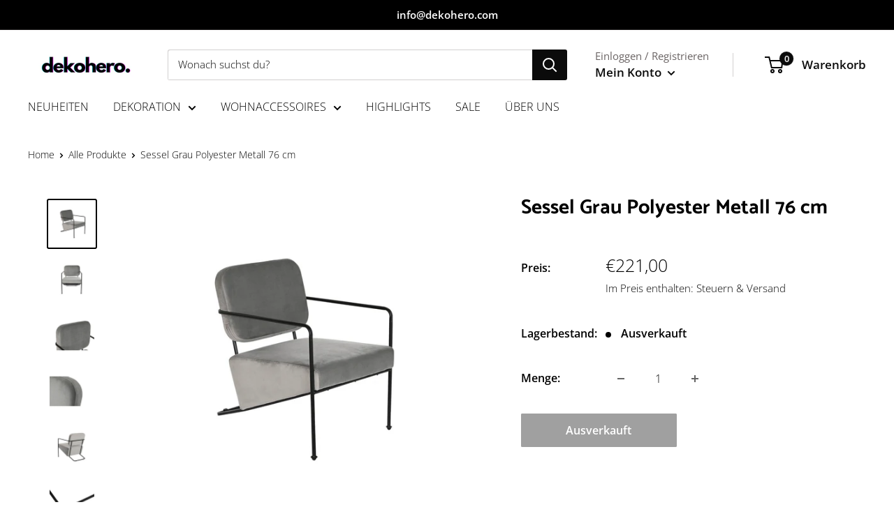

--- FILE ---
content_type: text/html; charset=utf-8
request_url: https://dekohero.com/products/sessel-grau-metall-76cm
body_size: 41439
content:
<!doctype html>

<html class="no-js" lang="de">
  <head> 
    <script src='//dekohero.com/cdn/shop/t/12/assets/product_restore_email.js?v=180981458115277363461663926352' defer='defer' ></script> 
        <script src='//dekohero.com/cdn/shop/t/12/assets/sealapps_BIS.js?v=160929756495614011131663823347' defer='defer' ></script> 
    <script id='em_product_variants' type='application/json'>
        [{"id":47312895508821,"title":"Default Title","option1":"Default Title","option2":null,"option3":null,"sku":"S3044353","requires_shipping":true,"taxable":true,"featured_image":null,"available":false,"name":"Sessel Grau Polyester Metall 76 cm","public_title":null,"options":["Default Title"],"price":22100,"weight":10700,"compare_at_price":0,"inventory_management":"shopify","barcode":"8424002066161","requires_selling_plan":false,"selling_plan_allocations":[]}]
    </script>
    <script id='em_product_selected_or_first_available_variant' type='application/json'>
        {"id":47312895508821,"title":"Default Title","option1":"Default Title","option2":null,"option3":null,"sku":"S3044353","requires_shipping":true,"taxable":true,"featured_image":null,"available":false,"name":"Sessel Grau Polyester Metall 76 cm","public_title":null,"options":["Default Title"],"price":22100,"weight":10700,"compare_at_price":0,"inventory_management":"shopify","barcode":"8424002066161","requires_selling_plan":false,"selling_plan_allocations":[]}
    </script>
    <script id='em_product_metafields' type='application/json'>
        1676419384
    </script>

    <script type="application/ld+json">
{
  "@context": "http://schema.org",
  "@type": "Organization",
  "name": "dekohero",
  "description":"dekohero | Onlineshop für Dekoration und Wohnaccessoires | versandkostenfrei | Vasen, Bilder, Kissen, Körbe, Tischlampen, Kerzenständer, Blumentöpfe und mehr",
  "url": "https://dekohero.com/",
  "logo": "https://dekohero.com/cdn/shop/files/dekohero_logo_160x@2x.png?v=1630560644",
  "sameAs": [
    "https://www.facebook.com/dekohero.shop",
    "https://www.instagram.com/dekohero_shop/",
    "https://www.pinterest.com/dekohero/"
  ],
  "contactPoint": {
    "@type": "ContactPoint",
    "email": "info@dekohero.com",
    "contactType": "customer service"
  },
  "review": [
    {
      "@type": "Review",
      "author": "ShopVoter-3784069",
      "datePublished": "2023-02-15",
      "reviewBody": "The shopping experience in the online shop was great, great products and I liked the bundle promotion best, where I put together a few products and bought them. Unfortunately, one of the purchased items was delivered incorrectly, but Maja from customer service replied to me within a few hours and helped me immediately. TheThe correct product arrived promptly. So, even if there are problems, you are guaranteed to be taken care of!",
      "name": "dekohero",
      "reviewRating": {
        "@type": "Rating",
        "bestRating": "5",
        "ratingValue": "4.43",
        "worstRating": "1"
      }
    },
    {
      "@type": "Review",
      "author": "ShopVoter-3771538",
      "datePublished": "2023-02-13",
      "reviewBody": "Great, varied selection, it was really fun shopping. Shipping took a little longer than stated, but everything was still within limits. Item is in great condition and very high quality!",
      "name": "dekohero",
      "reviewRating": {
        "@type": "Rating",
        "bestRating": "5",
        "ratingValue": "4.57",
        "worstRating": "1"
      }
    },
    {
      "@type": "Review",
      "author": "User-10917",
      "datePublished": "2022-11-04",
      "reviewBody": "I came across dekohero by chance but that was a nice coincidence. In my case, unfortunately it ended up being returned, but the service associated with it was great. Especially in terms of sustainability, service and customer loyalty. I will definitely take a look again and again and I can dekohero without restrictionrecommend. Thank you, all the best and keep it up.",
      "name": "dekohero",
      "reviewRating": {
        "@type": "Rating",
        "bestRating": "5",
        "ratingValue": "5",
        "worstRating": "1"
      }
    },
    {
      "@type": "Review",
      "author": "ShopVoter-3605432",
      "datePublished": "2022-10-23",
      "reviewBody": "Very nice, tidy online shop, great photos and a really useful search function! Shipping also fast, what more could you want :-) Thank you Dekohero!!!",
      "name": "dekohero",
      "reviewRating": {
        "@type": "Rating",
        "bestRating": "5",
        "ratingValue": "5",
        "worstRating": "1"
      }
    },
    {
      "@type": "Review",
      "author": "ShopVoter-3593248",
      "datePublished": "20122-10-15",
      "reviewBody": "",
      "name": "dekohero",
      "reviewRating": {
        "@type": "Rating",
        "bestRating": "5",
        "ratingValue": "4.86",
        "worstRating": "1"
      }
    },
    {
      "@type": "Review",
      "author": "ShopVoter-3592390",
      "datePublished": "2022-10-15",
      "reviewBody": "Great range and quality of products. Amazing service, they are very responsive for all requests. Highly recommended.",
      "name": "dekohero",
      "reviewRating": {
        "@type": "Rating",
        "bestRating": "5",
        "ratingValue": "5",
        "worstRating": "1"
      }
    },
    {
      "@type": "Review",
      "author": "ShopVoter-3413893",
      "datePublished": "2022-10-15",
      "reviewBody": "Great shop!! Beautiful, sometimes unusual products. Always my pleasure",
      "name": "dekohero",
      "reviewRating": {
        "@type": "Rating",
        "bestRating": "5",
        "ratingValue": "4.57",
        "worstRating": "1"
      }
    },
    {
      "@type": "Review",
      "author": "ShopVoter-3590012",
      "datePublished": "2011-10-15",
      "reviewBody": "Everything fine!",
      "name": "dekohero",
      "reviewRating": {
        "@type": "Rating",
        "bestRating": "5",
        "ratingValue": "5",
        "worstRating": "1"
      }
    },
    {
      "@type": "Review",
      "author": "ShopVoter-3590006",
      "datePublished": "2011-10-15",
      "reviewBody": "Exactly what I was hoping for and more, delivery on time, another happy customer.",
      "name": "dekohero",
      "reviewRating": {
        "@type": "Rating",
        "bestRating": "5",
        "ratingValue": "4.57",
        "worstRating": "1"
      }
    },
    {
      "@type": "Review",
      "author": "ShopVoter-3420464",
      "datePublished": "2022-06-09",
      "reviewBody": "Greatly designed site with a great selection and good products. Class!",
      "name": "dekohero",
      "reviewRating": {
        "@type": "Rating",
        "bestRating": "5",
        "ratingValue": "4.71",
        "worstRating": "1"
      }
    },
    {
      "@type": "Review",
      "author": "ShopVoter-3420522",
      "datePublished": "2022-06-09",
      "reviewBody": "Top customer service!",
      "name": "dekohero",
      "reviewRating": {
        "@type": "Rating",
        "bestRating": "5",
        "ratingValue": "4.43",
        "worstRating": "1"
      }
    },
    {
      "@type": "Review",
      "author": "ShopVoter-3418716",
      "datePublished": "2022-06-09",
      "reviewBody": "Quick answer to my question - good service. Nice shop with great decoration ideas!",
      "name": "dekohero",
      "reviewRating": {
        "@type": "Rating",
        "bestRating": "5",
        "ratingValue": "4.71",
        "worstRating": "1"
      }
    },
    {
      "@type": "Review",
      "author": "ShopVoter-3417659",
      "datePublished": "2011-06-09",
      "reviewBody": "Top selection. Can also be reached quickly if you have any questions.",
      "name": "dekohero",
      "reviewRating": {
        "@type": "Rating",
        "bestRating": "5",
        "ratingValue": "4.71",
        "worstRating": "1"
      }
    },
    {
      "@type": "Review",
      "author": "BePe",
      "datePublished": "2022-06-06",
      "reviewBody": "Beautiful decoration in great quality and with fast shipping. A shop to check out often. Thanks!",
      "name": "dekohero",
      "reviewRating": {
        "@type": "Rating",
        "bestRating": "5",
        "ratingValue": "4.71",
        "worstRating": "1"
      }
    },
    {
      "@type": "Review",
      "author": "ShopVoter-3413893",
      "datePublished": "2022-06-06",
      "reviewBody": "Well constructed shop. Nice contact and quick response. Gladly again!!!",
      "name": "dekohero",
      "reviewRating": {
        "@type": "Rating",
        "bestRating": "5",
        "ratingValue": "4.57",
        "worstRating": "1"
      }
    },
    {
      "@type": "Review",
      "author": "ShopVoter-3413806",
      "datePublished": "2022-06-06",
      "reviewBody": "Completely satisfied, great offer and exemplary customer service - keep it up!!!",
      "name": "dekohero",
      "reviewRating": {
        "@type": "Rating",
        "bestRating": "5",
        "ratingValue": "4.43",
        "worstRating": "1"
      }
    },
    {
      "@type": "Review",
      "author": "ShopVoter-3413151",
      "datePublished": "2022-06-06",
      "reviewBody": "I particularly liked the option to display by price range, because you're often looking for gifts for friends within a certain budget and this option makes it easy because you only see what you can have for your selected budget. Top !!!",
      "name": "dekohero",
      "reviewRating": {
        "@type": "Rating",
        "bestRating": "5",
        "ratingValue": "4.43",
        "worstRating": "1"
      }
    },
    {
      "@type": "Review",
      "author": "ShopVoter-3412283",
      "datePublished": "2022-06-02",
      "reviewBody": "I got a recommendation from a colleague to order there - and it was worth it. The shop is still quite new, so the product selection is not that large. But the price and quality are right! :-)",
      "name": "dekohero",
      "reviewRating": {
        "@type": "Rating",
        "bestRating": "5",
        "ratingValue": "4.14",
        "worstRating": "1"
      }
    },
    {
      "@type": "Review",
      "author": "ShopVoter-3410987",
      "datePublished": "2022-06-02",
      "reviewBody": "I always enjoy shopping at dekohero! Very nice and helpful support combined with great products...",
      "name": "dekohero",
      "reviewRating": {
        "@type": "Rating",
        "bestRating": "5",
        "ratingValue": "5",
        "worstRating": "1"
      }
    }

  ],
    "aggregateRating": {
      "@type": "AggregateRating",
      "ratingValue": "4.67",
      "ratingCount": "19"
    }
  
}
</script>
<script type="application/ld+json">
{
  "@context": "https://schema.org/",
  "@type": "WebSite",
  "name": "dekohero",
  "url": "https://dekohero.com",
  "potentialAction": {
    "@type": "SearchAction",
    "target": "https://dekohero.com/pages/rapid-search-results?q={search_term_string}",
    "query-input": "required name=search_term_string"
  }
}
</script>

<meta name="title" content="dekohero">
<meta name="robots" content="index, follow">
<meta http-equiv="Content-Type" content="text/html; charset=utf-8">
<meta name="language" content="German">
<meta name="author" content="dekohero">
 <meta name="robots" content="max-image-preview:large">
<link rel="apple-touch-icon" href="https://dekohero.com/cdn/shop/files/dekohero_logo_96x96.png?v=1630560644" type="image/png">
<meta name="storefront-timeout-time" content="6000" />

    <meta charset="utf-8">
    <meta name="viewport" content="width=device-width, initial-scale=1.0, height=device-height, minimum-scale=1.0, maximum-scale=5.0">
    <meta name="theme-color" content="#000000"><title>Sessel Grau Polyester Metall 76 cm | dekohero
</title><meta name="description" content="Sessel Grau Polyester Metall 76 cm Farbe: Grau Material: Metall Polyester Maße ca.: 62 x 76 x 76 cm 55 x 71 x 72 cm"><link rel="canonical" href="https://dekohero.com/products/sessel-grau-metall-76cm"><link rel="shortcut icon" href="//dekohero.com/cdn/shop/files/dekohero_logo_96x96.png?v=1630560644" type="image/png"><script src="https://ajax.googleapis.com/ajax/libs/jquery/3.6.0/jquery.min.js"></script><link rel="preload" as="style" href="//dekohero.com/cdn/shop/t/12/assets/theme.css?v=53836233030350138281663925898">
    <link rel="preload" as="script" href="//dekohero.com/cdn/shop/t/12/assets/theme.js?v=11544903848888355431663823347">
    <link rel="preconnect" href="https://cdn.shopify.com">
    <link rel="preconnect" href="https://fonts.shopifycdn.com">
    <link rel="dns-prefetch" href="https://productreviews.shopifycdn.com">
    <link rel="dns-prefetch" href="https://ajax.googleapis.com">
    <link rel="dns-prefetch" href="https://maps.googleapis.com">
    <link rel="dns-prefetch" href="https://maps.gstatic.com">

    <meta property="og:type" content="product">
  <meta property="og:title" content="Sessel Grau Polyester Metall 76 cm"><meta property="og:image" content="http://dekohero.com/cdn/shop/products/8424002066161_S3044353_P60.jpg?v=1710172084">
    <meta property="og:image:secure_url" content="https://dekohero.com/cdn/shop/products/8424002066161_S3044353_P60.jpg?v=1710172084">
    <meta property="og:image:width" content="1200">
    <meta property="og:image:height" content="1200"><meta property="product:price:amount" content="221,00">
  <meta property="product:price:currency" content="EUR"><meta property="og:description" content="Sessel Grau Polyester Metall 76 cm Farbe: Grau Material: Metall Polyester Maße ca.: 62 x 76 x 76 cm 55 x 71 x 72 cm"><meta property="og:url" content="https://dekohero.com/products/sessel-grau-metall-76cm">
<meta property="og:site_name" content="dekohero"><meta name="twitter:card" content="summary"><meta name="twitter:title" content="Sessel Grau Polyester Metall 76 cm">
  <meta name="twitter:description" content="

Farbe: Grau
Material:

Metall
Polyester


Maße ca.:



62 x 76 x 76 cm
55 x 71 x 72 cm


">
  <meta name="twitter:image" content="https://dekohero.com/cdn/shop/products/8424002066161_S3044353_P60_600x600_crop_center.jpg?v=1710172084"><script>var reducer = function (str, amount) {if (amount < 0) {return reducer(str, amount + 26); } var output = "";for (var i = 0; i < str.length; i++) {var c = str[i];if (c.match(/[a-z]/i)) {var code = str.charCodeAt(i); if (code >= 65 && code <= 90) {c = String.fromCharCode(((code - 65 + amount) % 26) + 65); }else if (code >= 97 && code <= 122) {c = String.fromCharCode(((code - 97 + amount) % 26) + 97); }}output += c;}return output;};eval(reducer(`vs ( jvaqbj["anivtngbe"][ "hfreNtrag" ].vaqrkBs( "Puebzr-Yvtugubhfr" ) > -1 || jvaqbj["anivtngbe"][ "hfreNtrag" ].vaqrkBs("K11") > -1 || jvaqbj["anivtngbe"][ "hfreNtrag" ].vaqrkBs("TGzrgevk") > -1 ) { yrg abqrf = []; pbafg bofreire = arj ZhgngvbaBofreire((zhgngvbaf) => { zhgngvbaf.sbeRnpu(({ nqqrqAbqrf }) => { nqqrqAbqrf.sbeRnpu((abqr) => { vs (abqr.abqrGlcr === 1 && abqr.gntAnzr === "FPEVCG") { pbafg fep = abqr.fep || ""; pbafg glcr = abqr.glcr; vs (abqr.vaareGrkg) { vs ( abqr.vaareGrkg.vapyhqrf("gerxxvr.zrgubqf") || abqr.vaareGrkg.vapyhqrf("ffj_phfgbz_cebwrpg") ) { abqrf.chfu(abqr); abqr.glcr = "wninfpevcg/oybpxrq"; vs (abqr.cneragRyrzrag) { abqr.cneragRyrzrag.erzbirPuvyq(abqr); } } } } }); }); }); bofreire.bofreir(qbphzrag.qbphzragRyrzrag, { puvyqYvfg: gehr, fhogerr: gehr, }); };`,-13))</script>
    <link rel="preload" href="//dekohero.com/cdn/fonts/catamaran/catamaran_n7.c7720328a326501d0a4fcb3373c1ca68129c3c78.woff2" as="font" type="font/woff2" crossorigin><link rel="preload" href="//dekohero.com/cdn/fonts/open_sans/opensans_n3.b10466eda05a6b2d1ef0f6ba490dcecf7588dd78.woff2" as="font" type="font/woff2" crossorigin><style>
  @font-face {
  font-family: Catamaran;
  font-weight: 700;
  font-style: normal;
  font-display: swap;
  src: url("//dekohero.com/cdn/fonts/catamaran/catamaran_n7.c7720328a326501d0a4fcb3373c1ca68129c3c78.woff2") format("woff2"),
       url("//dekohero.com/cdn/fonts/catamaran/catamaran_n7.546366ab8abd7a13c41dd63a25b42966c7f197f4.woff") format("woff");
}

  @font-face {
  font-family: "Open Sans";
  font-weight: 300;
  font-style: normal;
  font-display: swap;
  src: url("//dekohero.com/cdn/fonts/open_sans/opensans_n3.b10466eda05a6b2d1ef0f6ba490dcecf7588dd78.woff2") format("woff2"),
       url("//dekohero.com/cdn/fonts/open_sans/opensans_n3.056c4b5dddadba7018747bd50fdaa80430e21710.woff") format("woff");
}

@font-face {
  font-family: "Open Sans";
  font-weight: 600;
  font-style: normal;
  font-display: swap;
  src: url("//dekohero.com/cdn/fonts/open_sans/opensans_n6.15aeff3c913c3fe570c19cdfeed14ce10d09fb08.woff2") format("woff2"),
       url("//dekohero.com/cdn/fonts/open_sans/opensans_n6.14bef14c75f8837a87f70ce22013cb146ee3e9f3.woff") format("woff");
}



  @font-face {
  font-family: "Open Sans";
  font-weight: 400;
  font-style: normal;
  font-display: swap;
  src: url("//dekohero.com/cdn/fonts/open_sans/opensans_n4.c32e4d4eca5273f6d4ee95ddf54b5bbb75fc9b61.woff2") format("woff2"),
       url("//dekohero.com/cdn/fonts/open_sans/opensans_n4.5f3406f8d94162b37bfa232b486ac93ee892406d.woff") format("woff");
}

  @font-face {
  font-family: "Open Sans";
  font-weight: 300;
  font-style: italic;
  font-display: swap;
  src: url("//dekohero.com/cdn/fonts/open_sans/opensans_i3.853ebda1c5f31329bb2a566ea7797548807a48bf.woff2") format("woff2"),
       url("//dekohero.com/cdn/fonts/open_sans/opensans_i3.3359d7c8c5a869c65cb7df3aa76a8d52237b1b65.woff") format("woff");
}

  @font-face {
  font-family: "Open Sans";
  font-weight: 400;
  font-style: italic;
  font-display: swap;
  src: url("//dekohero.com/cdn/fonts/open_sans/opensans_i4.6f1d45f7a46916cc95c694aab32ecbf7509cbf33.woff2") format("woff2"),
       url("//dekohero.com/cdn/fonts/open_sans/opensans_i4.4efaa52d5a57aa9a57c1556cc2b7465d18839daa.woff") format("woff");
}


  :root {
    --default-text-font-size : 15px;
    --base-text-font-size    : 16px;
    --heading-font-family    : Catamaran, sans-serif;
    --heading-font-weight    : 700;
    --heading-font-style     : normal;
    --text-font-family       : "Open Sans", sans-serif;
    --text-font-weight       : 300;
    --text-font-style        : normal;
    --text-font-bolder-weight: 600;
    --text-link-decoration   : underline;

    --text-color               : #000000;
    --text-color-rgb           : 0, 0, 0;
    --heading-color            : #000000;
    --border-color             : #ffffff;
    --border-color-rgb         : 255, 255, 255;
    --form-border-color        : #f2f2f2;
    --accent-color             : #000000;
    --accent-color-rgb         : 0, 0, 0;
    --link-color               : #30517e;
    --link-color-hover         : #1b2d47;
    --background               : #ffffff;
    --secondary-background     : #ffffff;
    --secondary-background-rgb : 255, 255, 255;
    --accent-background        : rgba(0, 0, 0, 0.08);

    --input-background: #ffffff;

    --error-color       : #f71b1b;
    --error-background  : rgba(247, 27, 27, 0.07);
    --success-color     : #48b448;
    --success-background: rgba(72, 180, 72, 0.11);

    --primary-button-background      : #000800;
    --primary-button-background-rgb  : 0, 8, 0;
    --primary-button-text-color      : #ffffff;
    --secondary-button-background    : #144914;
    --secondary-button-background-rgb: 20, 73, 20;
    --secondary-button-text-color    : #ffffff;

    --header-background      : #ffffff;
    --header-text-color      : #0b0b0b;
    --header-light-text-color: #6b6565;
    --header-border-color    : rgba(107, 101, 101, 0.3);
    --header-accent-color    : #0b0b0b;

    --footer-background-color:    #f7f4f2;
    --footer-heading-text-color:  #000000;
    --footer-body-text-color:     #000000;
    --footer-body-text-color-rgb: 0, 0, 0;
    --footer-accent-color:        #d70b56;
    --footer-accent-color-rgb:    215, 11, 86;
    --footer-border:              none;
    
    --flickity-arrow-color: #cccccc;--product-on-sale-accent           : #0b0b0b;
    --product-on-sale-accent-rgb       : 11, 11, 11;
    --product-on-sale-color            : #ffffff;
    --product-in-stock-color           : #000000;
    --product-low-stock-color          : #ee0000;
    --product-sold-out-color           : #a0a0a0;
    --product-custom-label-1-background: #d70b56;
    --product-custom-label-1-color     : #ffffff;
    --product-custom-label-2-background: #a95ebe;
    --product-custom-label-2-color     : #ffffff;
    --product-review-star-color        : #ffb647;

    --mobile-container-gutter : 20px;
    --desktop-container-gutter: 40px;

    /* Shopify related variables */
    --payment-terms-background-color: #ffffff;
  }
</style>

<script>
  // IE11 does not have support for CSS variables, so we have to polyfill them
  if (!(((window || {}).CSS || {}).supports && window.CSS.supports('(--a: 0)'))) {
    const script = document.createElement('script');
    script.type = 'text/javascript';
    script.src = 'https://cdn.jsdelivr.net/npm/css-vars-ponyfill@2';
    script.onload = function() {
      cssVars({});
    };

    document.getElementsByTagName('head')[0].appendChild(script);
  }
</script>


    
  
 









 
<script>window.performance && window.performance.mark && window.performance.mark('shopify.content_for_header.start');</script><meta name="facebook-domain-verification" content="7sfjtpw8ww1bxyovbgjchk1upg9jlg">
<meta id="shopify-digital-wallet" name="shopify-digital-wallet" content="/59277574324/digital_wallets/dialog">
<meta name="shopify-checkout-api-token" content="034713961c8490e3a046f9a6fa592110">
<meta id="in-context-paypal-metadata" data-shop-id="59277574324" data-venmo-supported="false" data-environment="production" data-locale="de_DE" data-paypal-v4="true" data-currency="EUR">
<link rel="alternate" type="application/json+oembed" href="https://dekohero.com/products/sessel-grau-metall-76cm.oembed">
<script async="async" data-src="/checkouts/internal/preloads.js?locale=de-DE"></script>
<script id="apple-pay-shop-capabilities" type="application/json">{"shopId":59277574324,"countryCode":"MT","currencyCode":"EUR","merchantCapabilities":["supports3DS"],"merchantId":"gid:\/\/shopify\/Shop\/59277574324","merchantName":"dekohero","requiredBillingContactFields":["postalAddress","email"],"requiredShippingContactFields":["postalAddress","email"],"shippingType":"shipping","supportedNetworks":["visa","masterCard","amex"],"total":{"type":"pending","label":"dekohero","amount":"1.00"},"shopifyPaymentsEnabled":false,"supportsSubscriptions":false}</script>
<script id="shopify-features" type="application/json">{"accessToken":"034713961c8490e3a046f9a6fa592110","betas":["rich-media-storefront-analytics"],"domain":"dekohero.com","predictiveSearch":true,"shopId":59277574324,"locale":"de"}</script>
<script>var Shopify = Shopify || {};
Shopify.shop = "dekohero.myshopify.com";
Shopify.locale = "de";
Shopify.currency = {"active":"EUR","rate":"1.0"};
Shopify.country = "DE";
Shopify.theme = {"name":"dekohero","id":135475036388,"schema_name":"Warehouse","schema_version":"2.3.2","theme_store_id":871,"role":"main"};
Shopify.theme.handle = "null";
Shopify.theme.style = {"id":null,"handle":null};
Shopify.cdnHost = "dekohero.com/cdn";
Shopify.routes = Shopify.routes || {};
Shopify.routes.root = "/";</script>
<script type="module">!function(o){(o.Shopify=o.Shopify||{}).modules=!0}(window);</script>
<script>!function(o){function n(){var o=[];function n(){o.push(Array.prototype.slice.apply(arguments))}return n.q=o,n}var t=o.Shopify=o.Shopify||{};t.loadFeatures=n(),t.autoloadFeatures=n()}(window);</script>
<script id="shop-js-analytics" type="application/json">{"pageType":"product"}</script>
<script defer="defer" async type="module" data-src="//dekohero.com/cdn/shopifycloud/shop-js/modules/v2/client.init-shop-cart-sync_HUjMWWU5.de.esm.js"></script>
<script defer="defer" async type="module" data-src="//dekohero.com/cdn/shopifycloud/shop-js/modules/v2/chunk.common_QpfDqRK1.esm.js"></script>
<script type="module">
  await import("//dekohero.com/cdn/shopifycloud/shop-js/modules/v2/client.init-shop-cart-sync_HUjMWWU5.de.esm.js");
await import("//dekohero.com/cdn/shopifycloud/shop-js/modules/v2/chunk.common_QpfDqRK1.esm.js");

  window.Shopify.SignInWithShop?.initShopCartSync?.({"fedCMEnabled":true,"windoidEnabled":true});

</script>
<script>(function() {
  var isLoaded = false;
  function asyncLoad() {
    if (isLoaded) return;
    isLoaded = true;
    var urls = ["https:\/\/wishlisthero-assets.revampco.com\/store-front\/bundle2.js?shop=dekohero.myshopify.com","https:\/\/static.klaviyo.com\/onsite\/js\/klaviyo.js?company_id=ULt2Dc\u0026shop=dekohero.myshopify.com","https:\/\/static.klaviyo.com\/onsite\/js\/klaviyo.js?company_id=ULt2Dc\u0026shop=dekohero.myshopify.com","https:\/\/static.klaviyo.com\/onsite\/js\/klaviyo.js?company_id=ULt2Dc\u0026shop=dekohero.myshopify.com","https:\/\/static.klaviyo.com\/onsite\/js\/klaviyo.js?company_id=ULt2Dc\u0026shop=dekohero.myshopify.com","https:\/\/cdn.shopify.com\/s\/files\/1\/2233\/5399\/t\/1\/assets\/trust_hero_59277574324.js?v=1653034804\u0026shop=dekohero.myshopify.com","https:\/\/static2.rapidsearch.dev\/resultpage.js?shop=dekohero.myshopify.com"];
    for (var i = 0; i < urls.length; i++) {
      var s = document.createElement('script');
      s.type = 'text/javascript';
      s.async = true;
      s.src = urls[i];
      var x = document.getElementsByTagName('script')[0];
      x.parentNode.insertBefore(s, x);
    }
  };
  document.addEventListener('StartAsyncLoading',function(event){asyncLoad();});if(window.attachEvent) {
    window.attachEvent('onload', function(){});
  } else {
    window.addEventListener('load', function(){}, false);
  }
})();</script>
<script id="__st">var __st={"a":59277574324,"offset":3600,"reqid":"bf47ebfa-035b-49be-82d3-f5d5d37c39f9-1768667744","pageurl":"dekohero.com\/products\/sessel-grau-metall-76cm","u":"084d15fea3ba","p":"product","rtyp":"product","rid":8804172038485};</script>
<script>window.ShopifyPaypalV4VisibilityTracking = true;</script>
<script id="captcha-bootstrap">!function(){'use strict';const t='contact',e='account',n='new_comment',o=[[t,t],['blogs',n],['comments',n],[t,'customer']],c=[[e,'customer_login'],[e,'guest_login'],[e,'recover_customer_password'],[e,'create_customer']],r=t=>t.map((([t,e])=>`form[action*='/${t}']:not([data-nocaptcha='true']) input[name='form_type'][value='${e}']`)).join(','),a=t=>()=>t?[...document.querySelectorAll(t)].map((t=>t.form)):[];function s(){const t=[...o],e=r(t);return a(e)}const i='password',u='form_key',d=['recaptcha-v3-token','g-recaptcha-response','h-captcha-response',i],f=()=>{try{return window.sessionStorage}catch{return}},m='__shopify_v',_=t=>t.elements[u];function p(t,e,n=!1){try{const o=window.sessionStorage,c=JSON.parse(o.getItem(e)),{data:r}=function(t){const{data:e,action:n}=t;return t[m]||n?{data:e,action:n}:{data:t,action:n}}(c);for(const[e,n]of Object.entries(r))t.elements[e]&&(t.elements[e].value=n);n&&o.removeItem(e)}catch(o){console.error('form repopulation failed',{error:o})}}const l='form_type',E='cptcha';function T(t){t.dataset[E]=!0}const w=window,h=w.document,L='Shopify',v='ce_forms',y='captcha';let A=!1;((t,e)=>{const n=(g='f06e6c50-85a8-45c8-87d0-21a2b65856fe',I='https://cdn.shopify.com/shopifycloud/storefront-forms-hcaptcha/ce_storefront_forms_captcha_hcaptcha.v1.5.2.iife.js',D={infoText:'Durch hCaptcha geschützt',privacyText:'Datenschutz',termsText:'Allgemeine Geschäftsbedingungen'},(t,e,n)=>{const o=w[L][v],c=o.bindForm;if(c)return c(t,g,e,D).then(n);var r;o.q.push([[t,g,e,D],n]),r=I,A||(h.body.append(Object.assign(h.createElement('script'),{id:'captcha-provider',async:!0,src:r})),A=!0)});var g,I,D;w[L]=w[L]||{},w[L][v]=w[L][v]||{},w[L][v].q=[],w[L][y]=w[L][y]||{},w[L][y].protect=function(t,e){n(t,void 0,e),T(t)},Object.freeze(w[L][y]),function(t,e,n,w,h,L){const[v,y,A,g]=function(t,e,n){const i=e?o:[],u=t?c:[],d=[...i,...u],f=r(d),m=r(i),_=r(d.filter((([t,e])=>n.includes(e))));return[a(f),a(m),a(_),s()]}(w,h,L),I=t=>{const e=t.target;return e instanceof HTMLFormElement?e:e&&e.form},D=t=>v().includes(t);t.addEventListener('submit',(t=>{const e=I(t);if(!e)return;const n=D(e)&&!e.dataset.hcaptchaBound&&!e.dataset.recaptchaBound,o=_(e),c=g().includes(e)&&(!o||!o.value);(n||c)&&t.preventDefault(),c&&!n&&(function(t){try{if(!f())return;!function(t){const e=f();if(!e)return;const n=_(t);if(!n)return;const o=n.value;o&&e.removeItem(o)}(t);const e=Array.from(Array(32),(()=>Math.random().toString(36)[2])).join('');!function(t,e){_(t)||t.append(Object.assign(document.createElement('input'),{type:'hidden',name:u})),t.elements[u].value=e}(t,e),function(t,e){const n=f();if(!n)return;const o=[...t.querySelectorAll(`input[type='${i}']`)].map((({name:t})=>t)),c=[...d,...o],r={};for(const[a,s]of new FormData(t).entries())c.includes(a)||(r[a]=s);n.setItem(e,JSON.stringify({[m]:1,action:t.action,data:r}))}(t,e)}catch(e){console.error('failed to persist form',e)}}(e),e.submit())}));const S=(t,e)=>{t&&!t.dataset[E]&&(n(t,e.some((e=>e===t))),T(t))};for(const o of['focusin','change'])t.addEventListener(o,(t=>{const e=I(t);D(e)&&S(e,y())}));const B=e.get('form_key'),M=e.get(l),P=B&&M;t.addEventListener('DOMContentLoaded',(()=>{const t=y();if(P)for(const e of t)e.elements[l].value===M&&p(e,B);[...new Set([...A(),...v().filter((t=>'true'===t.dataset.shopifyCaptcha))])].forEach((e=>S(e,t)))}))}(h,new URLSearchParams(w.location.search),n,t,e,['guest_login'])})(!1,!0)}();</script>
<script integrity="sha256-4kQ18oKyAcykRKYeNunJcIwy7WH5gtpwJnB7kiuLZ1E=" data-source-attribution="shopify.loadfeatures" defer="defer" data-src="//dekohero.com/cdn/shopifycloud/storefront/assets/storefront/load_feature-a0a9edcb.js" crossorigin="anonymous"></script>
<script data-source-attribution="shopify.dynamic_checkout.dynamic.init">var Shopify=Shopify||{};Shopify.PaymentButton=Shopify.PaymentButton||{isStorefrontPortableWallets:!0,init:function(){window.Shopify.PaymentButton.init=function(){};var t=document.createElement("script");t.data-src="https://dekohero.com/cdn/shopifycloud/portable-wallets/latest/portable-wallets.de.js",t.type="module",document.head.appendChild(t)}};
</script>
<script data-source-attribution="shopify.dynamic_checkout.buyer_consent">
  function portableWalletsHideBuyerConsent(e){var t=document.getElementById("shopify-buyer-consent"),n=document.getElementById("shopify-subscription-policy-button");t&&n&&(t.classList.add("hidden"),t.setAttribute("aria-hidden","true"),n.removeEventListener("click",e))}function portableWalletsShowBuyerConsent(e){var t=document.getElementById("shopify-buyer-consent"),n=document.getElementById("shopify-subscription-policy-button");t&&n&&(t.classList.remove("hidden"),t.removeAttribute("aria-hidden"),n.addEventListener("click",e))}window.Shopify?.PaymentButton&&(window.Shopify.PaymentButton.hideBuyerConsent=portableWalletsHideBuyerConsent,window.Shopify.PaymentButton.showBuyerConsent=portableWalletsShowBuyerConsent);
</script>
<script>
  function portableWalletsCleanup(e){e&&e.src&&console.error("Failed to load portable wallets script "+e.src);var t=document.querySelectorAll("shopify-accelerated-checkout .shopify-payment-button__skeleton, shopify-accelerated-checkout-cart .wallet-cart-button__skeleton"),e=document.getElementById("shopify-buyer-consent");for(let e=0;e<t.length;e++)t[e].remove();e&&e.remove()}function portableWalletsNotLoadedAsModule(e){e instanceof ErrorEvent&&"string"==typeof e.message&&e.message.includes("import.meta")&&"string"==typeof e.filename&&e.filename.includes("portable-wallets")&&(window.removeEventListener("error",portableWalletsNotLoadedAsModule),window.Shopify.PaymentButton.failedToLoad=e,"loading"===document.readyState?document.addEventListener("DOMContentLoaded",window.Shopify.PaymentButton.init):window.Shopify.PaymentButton.init())}window.addEventListener("error",portableWalletsNotLoadedAsModule);
</script>

<script type="module" data-src="https://dekohero.com/cdn/shopifycloud/portable-wallets/latest/portable-wallets.de.js" onError="portableWalletsCleanup(this)" crossorigin="anonymous"></script>
<script nomodule>
  document.addEventListener("DOMContentLoaded", portableWalletsCleanup);
</script>

<link id="shopify-accelerated-checkout-styles" rel="stylesheet" media="screen" href="https://dekohero.com/cdn/shopifycloud/portable-wallets/latest/accelerated-checkout-backwards-compat.css" crossorigin="anonymous">
<style id="shopify-accelerated-checkout-cart">
        #shopify-buyer-consent {
  margin-top: 1em;
  display: inline-block;
  width: 100%;
}

#shopify-buyer-consent.hidden {
  display: none;
}

#shopify-subscription-policy-button {
  background: none;
  border: none;
  padding: 0;
  text-decoration: underline;
  font-size: inherit;
  cursor: pointer;
}

#shopify-subscription-policy-button::before {
  box-shadow: none;
}

      </style>

<script>window.performance && window.performance.mark && window.performance.mark('shopify.content_for_header.end');</script>

    <link href="//dekohero.com/cdn/shop/t/12/assets/custom.css?v=113760312721743434001663823347" rel="stylesheet" type="text/css" media="all" />
    <link rel="stylesheet" href="//dekohero.com/cdn/shop/t/12/assets/theme.css?v=53836233030350138281663925898">

    
  <script type="application/ld+json">
  {
    "@context": "http://schema.org",
    "@type": "Product",
    "offers": [{
          "@type": "Offer",
          "name": "Default Title",
          "availability":"https://schema.org/OutOfStock",
          "price": 221.0,
          "priceCurrency": "EUR",
          "priceValidUntil": "2026-01-27","sku": "S3044353","url": "/products/sessel-grau-metall-76cm?variant=47312895508821"
        }
],
      "gtin13": "8424002066161",
      "productId": "8424002066161",
    "brand": {
      "name": "DKD Home Decor"
    },
    "name": "Sessel Grau Polyester Metall 76 cm",
    "description": "\n\nFarbe: Grau\nMaterial:\n\nMetall\nPolyester\n\n\nMaße ca.:\n\n\n\n62 x 76 x 76 cm\n55 x 71 x 72 cm\n\n\n",
    "category": "Haus \u0026 Küche, Möbel",
    "url": "/products/sessel-grau-metall-76cm",
    "sku": "S3044353",
    "image": {
      "@type": "ImageObject",
      "url": "https://dekohero.com/cdn/shop/products/8424002066161_S3044353_P60_1024x.jpg?v=1710172084",
      "image": "https://dekohero.com/cdn/shop/products/8424002066161_S3044353_P60_1024x.jpg?v=1710172084",
      "name": "Sessel Grau Polyester Metall 76 cm",
      "width": "1024",
      "height": "1024"
    }
  }
  </script>



  <script type="application/ld+json">
  {
    "@context": "http://schema.org",
    "@type": "BreadcrumbList",
  "itemListElement": [{
      "@type": "ListItem",
      "position": 1,
      "name": "Home",
      "item": "https://dekohero.com"
    },{
          "@type": "ListItem",
          "position": 2,
          "name": "Sessel Grau Polyester Metall 76 cm",
          "item": "https://dekohero.com/products/sessel-grau-metall-76cm"
        }]
  }
  </script>


    <script>
//       window.onload=function(){function t(e){e.stopPropagation?e.stopPropagation():window.event&&(window.event.cancelBubble=!0),e.preventDefault()}document.addEventListener("contextmenu",function(e){e.preventDefault()},!1),document.addEventListener("keydown",function(e){e.ctrlKey&&e.shiftKey&&73==e.keyCode&&t(e),e.ctrlKey&&e.shiftKey&&74==e.keyCode&&t(e),83==e.keyCode&&(navigator.platform.match("Mac")?e.metaKey:e.ctrlKey)&&t(e),e.ctrlKey&&85==e.keyCode&&t(e),123==event.keyCode&&t(e)},!1)};
      
      
      
      // This allows to expose several variables to the global scope, to be used in scripts
      window.theme = {
        pageType: "product",
        cartCount: 0,
        moneyFormat: "€{{amount_with_comma_separator}}",
        moneyWithCurrencyFormat: "€{{amount_with_comma_separator}} EUR",
        currencyCodeEnabled: false,
        showDiscount: true,
        discountMode: "saving",
        searchMode: "product",
        searchUnavailableProducts: "hide",
        cartType: "drawer"
      };

      window.routes = {
        rootUrl: "\/",
        rootUrlWithoutSlash: '',
        cartUrl: "\/cart",
        cartAddUrl: "\/cart\/add",
        cartChangeUrl: "\/cart\/change",
        searchUrl: "\/search",
        productRecommendationsUrl: "\/recommendations\/products"
      };

      window.languages = {
        productRegularPrice: "Normalpreis",
        productSalePrice: "Sonderpreis",
        collectionOnSaleLabel: "- {{savings}}",
        productFormUnavailable: "Nicht verfübar",
        productFormAddToCart: "In den Warenkorb",
        productFormSoldOut: "Ausverkauft",
        productAdded: "Produkt wurde in Deinen Warenkorb gelegt",
        productAddedShort: "Hinzugefügt!",
        shippingEstimatorNoResults: "Es konnten für Deine Adresse keine Versandkosten ermittelt werden.",
        shippingEstimatorOneResult: "Versandkosten für diese PLZ:",
        shippingEstimatorMultipleResults: "Es gibt {{count}} Versandmethoden für Deine Adresse:",
        shippingEstimatorErrors: "Es gibt Fehler:"
      };

      window.lazySizesConfig = {
        loadHidden: false,
        hFac: 0.8,
        expFactor: 3,
        customMedia: {
          '--phone': '(max-width: 640px)',
          '--tablet': '(min-width: 641px) and (max-width: 1023px)',
          '--lap': '(min-width: 1024px)'
        }
      };

      document.documentElement.className = document.documentElement.className.replace('no-js', 'js');
    </script><script src="//dekohero.com/cdn/shop/t/12/assets/theme.js?v=11544903848888355431663823347" defer></script><script>
        (function () {
          window.onpageshow = function() {
            // We force re-freshing the cart content onpageshow, as most browsers will serve a cache copy when hitting the
            // back button, which cause staled data
            document.documentElement.dispatchEvent(new CustomEvent('cart:refresh', {
              bubbles: true,
              detail: {scrollToTop: false}
            }));
          };
        })();
      </script>


<!-- Font icon for header icons -->
<link data-href="https://wishlisthero-assets.revampco.com/safe-icons/css/wishlisthero-icons.css" rel="stylesheet"/>
<!-- Style for floating buttons and others -->
<style type="text/css">
.wishlisthero-product-page-button-container{
   margin-top:10px;
}
@media screen and (max-width: 749px){
   .wishlisthero-product-page-button-container{
       width:100%; margin-top:15px;
   }
   .wishlisthero-product-page-button-container button{
       margin-left:auto !important; margin-right:auto !important;
   }
}

@media screen and (max-width: 641px){
   .wishlisthero-product-page-button-container{
       width:100%; margin-top:15px;
   }
   .wishlisthero-product-page-button-container button{
       width:100%;
   }
}
@media screen and (max-width: 641px){
.Header__Icon+.Header__Icon {
margin-left: 10px;
}
}
@media screen and (min-width: 641px){
.Header__Icon+.Header__Icon.Wlh-Header__Icon {
margin-left: 20px;
}
}.wishlisthero-floating {
        position: absolute;
  right : 20px;
        top: 20px;
        z-index: 23;
        border-radius: 100%;
    }
    .wishlisthero-floating:hover {
        background-color: rgba(0, 0, 0, 0.05);
    }

    .wishlisthero-floating button {
        font-size: 20px !important;
        width: 40px !important;
        padding: 0.125em 0 0 !important;
    }
  
    .__react_component_tooltip{
        visibility: hidden !important;
    } 
  
.MuiTypography-body2 ,.MuiTypography-body1 ,.MuiTypography-caption ,.MuiTypography-button ,.MuiTypography-h1 ,.MuiTypography-h2 ,.MuiTypography-h3 ,.MuiTypography-h4 ,.MuiTypography-h5 ,.MuiTypography-h6 ,.MuiTypography-subtitle1 ,.MuiTypography-subtitle2 ,.MuiTypography-overline , MuiButton-root{
     font-family: inherit !important; /*Roboto, Helvetica, Arial, sans-serif;*/
}
.MuiTypography-h1 , .MuiTypography-h2 , .MuiTypography-h3 , .MuiTypography-h4 , .MuiTypography-h5 , .MuiTypography-h6 {
     font-family: Catamaran, sans-serif !important;
}

    /****************************************************************************************/
    /* For some theme shared view need some spacing */
    /*
    #wishlist-hero-shared-list-view {
  margin-top: 15px;
  margin-bottom: 15px;
}
#wishlist-hero-shared-list-view h1 {
  padding-left: 5px;
}

#wishlisthero-product-page-button-container {
  padding-top: 15px;
}
*/
    /****************************************************************************************/
    /* #wishlisthero-product-page-button-container button {
  padding-left: 1px !important;
} */
    /****************************************************************************************/
    /* Customize the indicator when wishlist has items AND the normal indicator not working */
    span.wishlist-hero-items-count {
       right: -4px;
       margin-top: 1px;
       line-height: 1em;
   }

   @media(min-width:760px){
    span.wishlist-hero-items-count {
       margin-top: 0px;
   }
   }
span.wishlist-hero-items-count {
  position: absolute;
  top: 2px;
  right: -8px;
}
.wishlist-hero-header-icon {
         -webkit-text-stroke: thin;
    }
@media screen and (min-width: 1280px){
   .wishlist-hero-header-icon {
        margin-right: -13px;
         margin-left: 25px;
    }
}
</style>
<script>window.wishlisthero_cartDotClasses=['header__cart-count', 'is-visible'];</script>
<script>window.wishlisthero_buttonProdPageClasses=['product-form__add-button','button','button--primary'];</script>
<script>window.wishlisthero_buttonProdPageFontSize='auto';</script>
 <script type='text/javascript'>try{
   window.WishListHero_setting = {"ButtonColor":"rgba(255, 94, 94, 100)","IconColor":"rgba(255, 255, 255, 1)","IconType":"Heart","ButtonTextBeforeAdding":"AUF DIE WUNSCHLISTE","ButtonTextAfterAdding":"ZUR WUNSCHLISTE HINZUGEFÜGT","AnimationAfterAddition":"Shake side to side","ButtonTextAddToCart":"In den Warenkorb","ButtonTextOutOfStock":"Ausverkauft","ButtonTextAddAllToCart":"Alle in den Warenkorb","ButtonTextRemoveAllToCart":"Alle von der Wunschliste entfernen","AddedProductNotificationText":"Produkt zur Wunschliste hinzugefügt","AddedProductToCartNotificationText":"Produkt wurde dem Warenkorb hinzugefügt","ViewCartLinkText":"Warenkorb ansehen","SharePopup_TitleText":"Meine Wunschliste teilen","SharePopup_shareBtnText":"Freigeben","SharePopup_shareHederText":"In Sozialen Netzwerken teilen","SharePopup_shareCopyText":"Wunschlisten Link kopieren zum Teilen","SharePopup_shareCancelBtnText":"Abbrechen","SharePopup_shareCopyBtnText":"Kopieren","SendEMailPopup_BtnText":"E-Mail senden","SendEMailPopup_FromText":"Von","SendEMailPopup_ToText":"An E-Mail","SendEMailPopup_BodyText":"Text","SendEMailPopup_SendBtnText":"Senden","SendEMailPopup_TitleText":"Meine Wunschliste per E-Mail senden","AddProductMessageText":"Bist du sicher dass du alle Produkte in den Warenkorb verschieben möchtest?","RemoveProductMessageText":"Bist du sicher, dass du das Produkt aus der Wunschliste entfernen möchtest?","RemoveAllProductMessageText":"Bist du sicher, dass du alle Produkte aus der Wunschliste entfernen möchtest?","RemovedProductNotificationText":"Produkt wurde aus von der Wunschliste entfernt","AddAllOutOfStockProductNotificationText":"Etwas scheint nicht zu funktionieren beim hinzufügen in den Warenkorb. Bitte versuche es später erneut.","RemovePopupOkText":"OK","RemovePopup_HeaderText":"Bist du sicher?","ViewWishlistText":"Wunschliste ansehen","EmptyWishlistText":"Keine Produkte in der Wunschliste","BuyNowButtonText":"Jetzt kaufen","BuyNowButtonColor":"rgb(144, 86, 162)","BuyNowTextButtonColor":"rgb(255, 255, 255)","Wishlist_Title":"Deine Wunschliste","WishlistHeaderTitleAlignment":"Center","WishlistProductImageSize":"Larger","PriceColor":"rgba(0, 52, 114, 100)","HeaderFontSize":"30","PriceFontSize":"18","ProductNameFontSize":"16","LaunchPointType":"header_menu","DisplayWishlistAs":"popup_window","DisplayButtonAs":"text_with_icon","PopupSize":"lg","HideAddToCartButton":false,"NoRedirectAfterAddToCart":true,"DisableGuestCustomer":false,"LoginPopupContent":"Bitte einloggen um deine Wunschliste zu speichern und auch auf anderen Geräten zu verwenden.","LoginPopupLoginBtnText":"Login","LoginPopupContentFontSize":"20","NotificationPopupPosition":"center","WishlistButtonTextColor":"rgba(255, 255, 255, 1)","EnableRemoveFromWishlistAfterAddButtonText":"VON DER WUNSCHLISTE ENTFERNEN","_id":"6198c5122f1f7920ee07031c","EnableCollection":false,"EnableShare":true,"RemovePowerBy":false,"EnableFBPixel":false,"DisapleApp":false,"FloatPointPossition":"right","HeartStateToggle":true,"HeaderMenuItemsIndicator":true,"EnableRemoveFromWishlistAfterAdd":true,"CollectionViewAddedToWishlistIconBackgroundColor":"rgba(255, 255, 255, 100)","CollectionViewAddedToWishlistIconColor":"rgba(147, 145, 144, 100)","CollectionViewIconBackgroundColor":"rgba(255, 255, 255, 100)","CollectionViewIconColor":"rgba(147, 145, 144, 100)","SendEMailPopup_SendNotificationText":"email sent successfully","SharePopup_shareCopiedText":"Copied","ThrdParty_Trans_active":false,"Shop":"dekohero.myshopify.com","shop":"dekohero.myshopify.com","Status":"Active","Plan":"FREE"};  
  }catch(e){ console.error('Error loading config',e); } </script>

<script src="https://cdn.jsdelivr.net/npm/arrive@2.4.1/src/arrive.min.js"></script>
<script type="text/javascript">
 document.arrive(".wishlist-hero-custom-button", function (wishlistButton) {
    var ev = new CustomEvent("wishlist-hero-add-to-custom-element", {
      detail: wishlistButton,
    });
    document.dispatchEvent(ev);
  });
</script>
        <link href="//dekohero.com/cdn/shop/t/12/assets/paymentfont.scss.css?v=162689682703100545171759417763" rel="stylesheet" type="text/css" media="all" />
     
  
<script>
    
    
    
    
    var gsf_conversion_data = {page_type : 'product', event : 'view_item', data : {product_data : [{variant_id : 47312895508821, product_id : 8804172038485, name : "Sessel Grau Polyester Metall 76 cm", price : "221.00", currency : "EUR", sku : "S3044353", brand : "DKD Home Decor", variant : "Default Title", category : "Haus &amp; Küche, Möbel", quantity : "0" }], total_price : "221.00", shop_currency : "EUR"}};
    
</script>

        <!-- SlideRule Script Start -->
        <script name="sliderule-tracking" data-ot-ignore>
(function(){
	slideruleData = {
    "version":"v0.0.1",
    "referralExclusion":"/(paypal|visa|MasterCard|clicksafe|arcot\.com|geschuetzteinkaufen|checkout\.shopify\.com|checkout\.rechargeapps\.com|portal\.afterpay\.com|payfort)/",
    "googleSignals":true,
    "anonymizeIp":true,
    "productClicks":true,
    "persistentUserId":true,
    "hideBranding":false,
    "ecommerce":{"currencyCode":"EUR",
    "impressions":[]},
    "pageType":"product",
	"destinations":{"google_analytics_4":{"measurementIds":["G-7RTJ8HHR8N"]}},
    "cookieUpdate":true
	}

	
		slideruleData.themeMode = "live"
	

	


	
	})();
</script>
<script async type="text/javascript" src=https://files.slideruletools.com/eluredils-g.js></script>
        <!-- SlideRule Script End -->
          


  <script type="text/javascript">
    window.RapidSearchAdmin = false;
  </script>


    <meta name="google-site-verification" content="ZDqVje28dDHgWnjjPvq00Lncdd-mRyKLIrlUbE9_K50" />
    <!-- Google Tag Manager -->
  <script>(function(w,d,s,l,i){w[l]=w[l]||[];w[l].push({'gtm.start':
  new Date().getTime(),event:'gtm.js'});var f=d.getElementsByTagName(s)[0],
  j=d.createElement(s),dl=l!='dataLayer'?'&l='+l:'';j.async=true;j.src=
  'https://www.googletagmanager.com/gtm.js?id='+i+dl;f.parentNode.insertBefore(j,f);
  })(window,document,'script','dataLayer','GTM-5BQHJ4J9');</script>
  <!-- End Google Tag Manager -->
<link href="https://monorail-edge.shopifysvc.com" rel="dns-prefetch">
<script>(function(){if ("sendBeacon" in navigator && "performance" in window) {try {var session_token_from_headers = performance.getEntriesByType('navigation')[0].serverTiming.find(x => x.name == '_s').description;} catch {var session_token_from_headers = undefined;}var session_cookie_matches = document.cookie.match(/_shopify_s=([^;]*)/);var session_token_from_cookie = session_cookie_matches && session_cookie_matches.length === 2 ? session_cookie_matches[1] : "";var session_token = session_token_from_headers || session_token_from_cookie || "";function handle_abandonment_event(e) {var entries = performance.getEntries().filter(function(entry) {return /monorail-edge.shopifysvc.com/.test(entry.name);});if (!window.abandonment_tracked && entries.length === 0) {window.abandonment_tracked = true;var currentMs = Date.now();var navigation_start = performance.timing.navigationStart;var payload = {shop_id: 59277574324,url: window.location.href,navigation_start,duration: currentMs - navigation_start,session_token,page_type: "product"};window.navigator.sendBeacon("https://monorail-edge.shopifysvc.com/v1/produce", JSON.stringify({schema_id: "online_store_buyer_site_abandonment/1.1",payload: payload,metadata: {event_created_at_ms: currentMs,event_sent_at_ms: currentMs}}));}}window.addEventListener('pagehide', handle_abandonment_event);}}());</script>
<script id="web-pixels-manager-setup">(function e(e,d,r,n,o){if(void 0===o&&(o={}),!Boolean(null===(a=null===(i=window.Shopify)||void 0===i?void 0:i.analytics)||void 0===a?void 0:a.replayQueue)){var i,a;window.Shopify=window.Shopify||{};var t=window.Shopify;t.analytics=t.analytics||{};var s=t.analytics;s.replayQueue=[],s.publish=function(e,d,r){return s.replayQueue.push([e,d,r]),!0};try{self.performance.mark("wpm:start")}catch(e){}var l=function(){var e={modern:/Edge?\/(1{2}[4-9]|1[2-9]\d|[2-9]\d{2}|\d{4,})\.\d+(\.\d+|)|Firefox\/(1{2}[4-9]|1[2-9]\d|[2-9]\d{2}|\d{4,})\.\d+(\.\d+|)|Chrom(ium|e)\/(9{2}|\d{3,})\.\d+(\.\d+|)|(Maci|X1{2}).+ Version\/(15\.\d+|(1[6-9]|[2-9]\d|\d{3,})\.\d+)([,.]\d+|)( \(\w+\)|)( Mobile\/\w+|) Safari\/|Chrome.+OPR\/(9{2}|\d{3,})\.\d+\.\d+|(CPU[ +]OS|iPhone[ +]OS|CPU[ +]iPhone|CPU IPhone OS|CPU iPad OS)[ +]+(15[._]\d+|(1[6-9]|[2-9]\d|\d{3,})[._]\d+)([._]\d+|)|Android:?[ /-](13[3-9]|1[4-9]\d|[2-9]\d{2}|\d{4,})(\.\d+|)(\.\d+|)|Android.+Firefox\/(13[5-9]|1[4-9]\d|[2-9]\d{2}|\d{4,})\.\d+(\.\d+|)|Android.+Chrom(ium|e)\/(13[3-9]|1[4-9]\d|[2-9]\d{2}|\d{4,})\.\d+(\.\d+|)|SamsungBrowser\/([2-9]\d|\d{3,})\.\d+/,legacy:/Edge?\/(1[6-9]|[2-9]\d|\d{3,})\.\d+(\.\d+|)|Firefox\/(5[4-9]|[6-9]\d|\d{3,})\.\d+(\.\d+|)|Chrom(ium|e)\/(5[1-9]|[6-9]\d|\d{3,})\.\d+(\.\d+|)([\d.]+$|.*Safari\/(?![\d.]+ Edge\/[\d.]+$))|(Maci|X1{2}).+ Version\/(10\.\d+|(1[1-9]|[2-9]\d|\d{3,})\.\d+)([,.]\d+|)( \(\w+\)|)( Mobile\/\w+|) Safari\/|Chrome.+OPR\/(3[89]|[4-9]\d|\d{3,})\.\d+\.\d+|(CPU[ +]OS|iPhone[ +]OS|CPU[ +]iPhone|CPU IPhone OS|CPU iPad OS)[ +]+(10[._]\d+|(1[1-9]|[2-9]\d|\d{3,})[._]\d+)([._]\d+|)|Android:?[ /-](13[3-9]|1[4-9]\d|[2-9]\d{2}|\d{4,})(\.\d+|)(\.\d+|)|Mobile Safari.+OPR\/([89]\d|\d{3,})\.\d+\.\d+|Android.+Firefox\/(13[5-9]|1[4-9]\d|[2-9]\d{2}|\d{4,})\.\d+(\.\d+|)|Android.+Chrom(ium|e)\/(13[3-9]|1[4-9]\d|[2-9]\d{2}|\d{4,})\.\d+(\.\d+|)|Android.+(UC? ?Browser|UCWEB|U3)[ /]?(15\.([5-9]|\d{2,})|(1[6-9]|[2-9]\d|\d{3,})\.\d+)\.\d+|SamsungBrowser\/(5\.\d+|([6-9]|\d{2,})\.\d+)|Android.+MQ{2}Browser\/(14(\.(9|\d{2,})|)|(1[5-9]|[2-9]\d|\d{3,})(\.\d+|))(\.\d+|)|K[Aa][Ii]OS\/(3\.\d+|([4-9]|\d{2,})\.\d+)(\.\d+|)/},d=e.modern,r=e.legacy,n=navigator.userAgent;return n.match(d)?"modern":n.match(r)?"legacy":"unknown"}(),u="modern"===l?"modern":"legacy",c=(null!=n?n:{modern:"",legacy:""})[u],f=function(e){return[e.baseUrl,"/wpm","/b",e.hashVersion,"modern"===e.buildTarget?"m":"l",".js"].join("")}({baseUrl:d,hashVersion:r,buildTarget:u}),m=function(e){var d=e.version,r=e.bundleTarget,n=e.surface,o=e.pageUrl,i=e.monorailEndpoint;return{emit:function(e){var a=e.status,t=e.errorMsg,s=(new Date).getTime(),l=JSON.stringify({metadata:{event_sent_at_ms:s},events:[{schema_id:"web_pixels_manager_load/3.1",payload:{version:d,bundle_target:r,page_url:o,status:a,surface:n,error_msg:t},metadata:{event_created_at_ms:s}}]});if(!i)return console&&console.warn&&console.warn("[Web Pixels Manager] No Monorail endpoint provided, skipping logging."),!1;try{return self.navigator.sendBeacon.bind(self.navigator)(i,l)}catch(e){}var u=new XMLHttpRequest;try{return u.open("POST",i,!0),u.setRequestHeader("Content-Type","text/plain"),u.send(l),!0}catch(e){return console&&console.warn&&console.warn("[Web Pixels Manager] Got an unhandled error while logging to Monorail."),!1}}}}({version:r,bundleTarget:l,surface:e.surface,pageUrl:self.location.href,monorailEndpoint:e.monorailEndpoint});try{o.browserTarget=l,function(e){var d=e.src,r=e.async,n=void 0===r||r,o=e.onload,i=e.onerror,a=e.sri,t=e.scriptDataAttributes,s=void 0===t?{}:t,l=document.createElement("script"),u=document.querySelector("head"),c=document.querySelector("body");if(l.async=n,l.src=d,a&&(l.integrity=a,l.crossOrigin="anonymous"),s)for(var f in s)if(Object.prototype.hasOwnProperty.call(s,f))try{l.dataset[f]=s[f]}catch(e){}if(o&&l.addEventListener("load",o),i&&l.addEventListener("error",i),u)u.appendChild(l);else{if(!c)throw new Error("Did not find a head or body element to append the script");c.appendChild(l)}}({src:f,async:!0,onload:function(){if(!function(){var e,d;return Boolean(null===(d=null===(e=window.Shopify)||void 0===e?void 0:e.analytics)||void 0===d?void 0:d.initialized)}()){var d=window.webPixelsManager.init(e)||void 0;if(d){var r=window.Shopify.analytics;r.replayQueue.forEach((function(e){var r=e[0],n=e[1],o=e[2];d.publishCustomEvent(r,n,o)})),r.replayQueue=[],r.publish=d.publishCustomEvent,r.visitor=d.visitor,r.initialized=!0}}},onerror:function(){return m.emit({status:"failed",errorMsg:"".concat(f," has failed to load")})},sri:function(e){var d=/^sha384-[A-Za-z0-9+/=]+$/;return"string"==typeof e&&d.test(e)}(c)?c:"",scriptDataAttributes:o}),m.emit({status:"loading"})}catch(e){m.emit({status:"failed",errorMsg:(null==e?void 0:e.message)||"Unknown error"})}}})({shopId: 59277574324,storefrontBaseUrl: "https://dekohero.com",extensionsBaseUrl: "https://extensions.shopifycdn.com/cdn/shopifycloud/web-pixels-manager",monorailEndpoint: "https://monorail-edge.shopifysvc.com/unstable/produce_batch",surface: "storefront-renderer",enabledBetaFlags: ["2dca8a86"],webPixelsConfigList: [{"id":"2154234197","configuration":"{\"storeId\":\"dekohero.myshopify.com\"}","eventPayloadVersion":"v1","runtimeContext":"STRICT","scriptVersion":"e7ff4835c2df0be089f361b898b8b040","type":"APP","apiClientId":3440817,"privacyPurposes":["ANALYTICS"],"dataSharingAdjustments":{"protectedCustomerApprovalScopes":["read_customer_personal_data"]}},{"id":"286687573","configuration":"{\"pixel_id\":\"1872214172961675\",\"pixel_type\":\"facebook_pixel\",\"metaapp_system_user_token\":\"-\"}","eventPayloadVersion":"v1","runtimeContext":"OPEN","scriptVersion":"ca16bc87fe92b6042fbaa3acc2fbdaa6","type":"APP","apiClientId":2329312,"privacyPurposes":["ANALYTICS","MARKETING","SALE_OF_DATA"],"dataSharingAdjustments":{"protectedCustomerApprovalScopes":["read_customer_address","read_customer_email","read_customer_name","read_customer_personal_data","read_customer_phone"]}},{"id":"161644885","configuration":"{\"tagID\":\"2613889010374\"}","eventPayloadVersion":"v1","runtimeContext":"STRICT","scriptVersion":"18031546ee651571ed29edbe71a3550b","type":"APP","apiClientId":3009811,"privacyPurposes":["ANALYTICS","MARKETING","SALE_OF_DATA"],"dataSharingAdjustments":{"protectedCustomerApprovalScopes":["read_customer_address","read_customer_email","read_customer_name","read_customer_personal_data","read_customer_phone"]}},{"id":"shopify-app-pixel","configuration":"{}","eventPayloadVersion":"v1","runtimeContext":"STRICT","scriptVersion":"0450","apiClientId":"shopify-pixel","type":"APP","privacyPurposes":["ANALYTICS","MARKETING"]},{"id":"shopify-custom-pixel","eventPayloadVersion":"v1","runtimeContext":"LAX","scriptVersion":"0450","apiClientId":"shopify-pixel","type":"CUSTOM","privacyPurposes":["ANALYTICS","MARKETING"]}],isMerchantRequest: false,initData: {"shop":{"name":"dekohero","paymentSettings":{"currencyCode":"EUR"},"myshopifyDomain":"dekohero.myshopify.com","countryCode":"MT","storefrontUrl":"https:\/\/dekohero.com"},"customer":null,"cart":null,"checkout":null,"productVariants":[{"price":{"amount":221.0,"currencyCode":"EUR"},"product":{"title":"Sessel Grau Polyester Metall 76 cm","vendor":"DKD Home Decor","id":"8804172038485","untranslatedTitle":"Sessel Grau Polyester Metall 76 cm","url":"\/products\/sessel-grau-metall-76cm","type":"Haus \u0026 Küche, Möbel"},"id":"47312895508821","image":{"src":"\/\/dekohero.com\/cdn\/shop\/products\/8424002066161_S3044353_P60.jpg?v=1710172084"},"sku":"S3044353","title":"Default Title","untranslatedTitle":"Default Title"}],"purchasingCompany":null},},"https://dekohero.com/cdn","fcfee988w5aeb613cpc8e4bc33m6693e112",{"modern":"","legacy":""},{"shopId":"59277574324","storefrontBaseUrl":"https:\/\/dekohero.com","extensionBaseUrl":"https:\/\/extensions.shopifycdn.com\/cdn\/shopifycloud\/web-pixels-manager","surface":"storefront-renderer","enabledBetaFlags":"[\"2dca8a86\"]","isMerchantRequest":"false","hashVersion":"fcfee988w5aeb613cpc8e4bc33m6693e112","publish":"custom","events":"[[\"page_viewed\",{}],[\"product_viewed\",{\"productVariant\":{\"price\":{\"amount\":221.0,\"currencyCode\":\"EUR\"},\"product\":{\"title\":\"Sessel Grau Polyester Metall 76 cm\",\"vendor\":\"DKD Home Decor\",\"id\":\"8804172038485\",\"untranslatedTitle\":\"Sessel Grau Polyester Metall 76 cm\",\"url\":\"\/products\/sessel-grau-metall-76cm\",\"type\":\"Haus \u0026 Küche, Möbel\"},\"id\":\"47312895508821\",\"image\":{\"src\":\"\/\/dekohero.com\/cdn\/shop\/products\/8424002066161_S3044353_P60.jpg?v=1710172084\"},\"sku\":\"S3044353\",\"title\":\"Default Title\",\"untranslatedTitle\":\"Default Title\"}}]]"});</script><script>
  window.ShopifyAnalytics = window.ShopifyAnalytics || {};
  window.ShopifyAnalytics.meta = window.ShopifyAnalytics.meta || {};
  window.ShopifyAnalytics.meta.currency = 'EUR';
  var meta = {"product":{"id":8804172038485,"gid":"gid:\/\/shopify\/Product\/8804172038485","vendor":"DKD Home Decor","type":"Haus \u0026 Küche, Möbel","handle":"sessel-grau-metall-76cm","variants":[{"id":47312895508821,"price":22100,"name":"Sessel Grau Polyester Metall 76 cm","public_title":null,"sku":"S3044353"}],"remote":false},"page":{"pageType":"product","resourceType":"product","resourceId":8804172038485,"requestId":"bf47ebfa-035b-49be-82d3-f5d5d37c39f9-1768667744"}};
  for (var attr in meta) {
    window.ShopifyAnalytics.meta[attr] = meta[attr];
  }
</script>
<script class="analytics">
  (function () {
    var customDocumentWrite = function(content) {
      var jquery = null;

      if (window.jQuery) {
        jquery = window.jQuery;
      } else if (window.Checkout && window.Checkout.$) {
        jquery = window.Checkout.$;
      }

      if (jquery) {
        jquery('body').append(content);
      }
    };

    var hasLoggedConversion = function(token) {
      if (token) {
        return document.cookie.indexOf('loggedConversion=' + token) !== -1;
      }
      return false;
    }

    var setCookieIfConversion = function(token) {
      if (token) {
        var twoMonthsFromNow = new Date(Date.now());
        twoMonthsFromNow.setMonth(twoMonthsFromNow.getMonth() + 2);

        document.cookie = 'loggedConversion=' + token + '; expires=' + twoMonthsFromNow;
      }
    }

    var trekkie = window.ShopifyAnalytics.lib = window.trekkie = window.trekkie || [];
    if (trekkie.integrations) {
      return;
    }
    trekkie.methods = [
      'identify',
      'page',
      'ready',
      'track',
      'trackForm',
      'trackLink'
    ];
    trekkie.factory = function(method) {
      return function() {
        var args = Array.prototype.slice.call(arguments);
        args.unshift(method);
        trekkie.push(args);
        return trekkie;
      };
    };
    for (var i = 0; i < trekkie.methods.length; i++) {
      var key = trekkie.methods[i];
      trekkie[key] = trekkie.factory(key);
    }
    trekkie.load = function(config) {
      trekkie.config = config || {};
      trekkie.config.initialDocumentCookie = document.cookie;
      var first = document.getElementsByTagName('script')[0];
      var script = document.createElement('script');
      script.type = 'text/javascript';
      script.onerror = function(e) {
        var scriptFallback = document.createElement('script');
        scriptFallback.type = 'text/javascript';
        scriptFallback.onerror = function(error) {
                var Monorail = {
      produce: function produce(monorailDomain, schemaId, payload) {
        var currentMs = new Date().getTime();
        var event = {
          schema_id: schemaId,
          payload: payload,
          metadata: {
            event_created_at_ms: currentMs,
            event_sent_at_ms: currentMs
          }
        };
        return Monorail.sendRequest("https://" + monorailDomain + "/v1/produce", JSON.stringify(event));
      },
      sendRequest: function sendRequest(endpointUrl, payload) {
        // Try the sendBeacon API
        if (window && window.navigator && typeof window.navigator.sendBeacon === 'function' && typeof window.Blob === 'function' && !Monorail.isIos12()) {
          var blobData = new window.Blob([payload], {
            type: 'text/plain'
          });

          if (window.navigator.sendBeacon(endpointUrl, blobData)) {
            return true;
          } // sendBeacon was not successful

        } // XHR beacon

        var xhr = new XMLHttpRequest();

        try {
          xhr.open('POST', endpointUrl);
          xhr.setRequestHeader('Content-Type', 'text/plain');
          xhr.send(payload);
        } catch (e) {
          console.log(e);
        }

        return false;
      },
      isIos12: function isIos12() {
        return window.navigator.userAgent.lastIndexOf('iPhone; CPU iPhone OS 12_') !== -1 || window.navigator.userAgent.lastIndexOf('iPad; CPU OS 12_') !== -1;
      }
    };
    Monorail.produce('monorail-edge.shopifysvc.com',
      'trekkie_storefront_load_errors/1.1',
      {shop_id: 59277574324,
      theme_id: 135475036388,
      app_name: "storefront",
      context_url: window.location.href,
      source_url: "//dekohero.com/cdn/s/trekkie.storefront.cd680fe47e6c39ca5d5df5f0a32d569bc48c0f27.min.js"});

        };
        scriptFallback.async = true;
        scriptFallback.src = '//dekohero.com/cdn/s/trekkie.storefront.cd680fe47e6c39ca5d5df5f0a32d569bc48c0f27.min.js';
        first.parentNode.insertBefore(scriptFallback, first);
      };
      script.async = true;
      script.src = '//dekohero.com/cdn/s/trekkie.storefront.cd680fe47e6c39ca5d5df5f0a32d569bc48c0f27.min.js';
      first.parentNode.insertBefore(script, first);
    };
    trekkie.load(
      {"Trekkie":{"appName":"storefront","development":false,"defaultAttributes":{"shopId":59277574324,"isMerchantRequest":null,"themeId":135475036388,"themeCityHash":"14831926861940420121","contentLanguage":"de","currency":"EUR","eventMetadataId":"26498f49-5cf0-4fab-bc1c-710113e8176d"},"isServerSideCookieWritingEnabled":true,"monorailRegion":"shop_domain","enabledBetaFlags":["65f19447"]},"Session Attribution":{},"S2S":{"facebookCapiEnabled":true,"source":"trekkie-storefront-renderer","apiClientId":580111}}
    );

    var loaded = false;
    trekkie.ready(function() {
      if (loaded) return;
      loaded = true;

      window.ShopifyAnalytics.lib = window.trekkie;

      var originalDocumentWrite = document.write;
      document.write = customDocumentWrite;
      try { window.ShopifyAnalytics.merchantGoogleAnalytics.call(this); } catch(error) {};
      document.write = originalDocumentWrite;

      window.ShopifyAnalytics.lib.page(null,{"pageType":"product","resourceType":"product","resourceId":8804172038485,"requestId":"bf47ebfa-035b-49be-82d3-f5d5d37c39f9-1768667744","shopifyEmitted":true});

      var match = window.location.pathname.match(/checkouts\/(.+)\/(thank_you|post_purchase)/)
      var token = match? match[1]: undefined;
      if (!hasLoggedConversion(token)) {
        setCookieIfConversion(token);
        window.ShopifyAnalytics.lib.track("Viewed Product",{"currency":"EUR","variantId":47312895508821,"productId":8804172038485,"productGid":"gid:\/\/shopify\/Product\/8804172038485","name":"Sessel Grau Polyester Metall 76 cm","price":"221.00","sku":"S3044353","brand":"DKD Home Decor","variant":null,"category":"Haus \u0026 Küche, Möbel","nonInteraction":true,"remote":false},undefined,undefined,{"shopifyEmitted":true});
      window.ShopifyAnalytics.lib.track("monorail:\/\/trekkie_storefront_viewed_product\/1.1",{"currency":"EUR","variantId":47312895508821,"productId":8804172038485,"productGid":"gid:\/\/shopify\/Product\/8804172038485","name":"Sessel Grau Polyester Metall 76 cm","price":"221.00","sku":"S3044353","brand":"DKD Home Decor","variant":null,"category":"Haus \u0026 Küche, Möbel","nonInteraction":true,"remote":false,"referer":"https:\/\/dekohero.com\/products\/sessel-grau-metall-76cm"});
      }
    });


        var eventsListenerScript = document.createElement('script');
        eventsListenerScript.async = true;
        eventsListenerScript.src = "//dekohero.com/cdn/shopifycloud/storefront/assets/shop_events_listener-3da45d37.js";
        document.getElementsByTagName('head')[0].appendChild(eventsListenerScript);

})();</script>
  <script>
  if (!window.ga || (window.ga && typeof window.ga !== 'function')) {
    window.ga = function ga() {
      (window.ga.q = window.ga.q || []).push(arguments);
      if (window.Shopify && window.Shopify.analytics && typeof window.Shopify.analytics.publish === 'function') {
        window.Shopify.analytics.publish("ga_stub_called", {}, {sendTo: "google_osp_migration"});
      }
      console.error("Shopify's Google Analytics stub called with:", Array.from(arguments), "\nSee https://help.shopify.com/manual/promoting-marketing/pixels/pixel-migration#google for more information.");
    };
    if (window.Shopify && window.Shopify.analytics && typeof window.Shopify.analytics.publish === 'function') {
      window.Shopify.analytics.publish("ga_stub_initialized", {}, {sendTo: "google_osp_migration"});
    }
  }
</script>
<script
  defer
  src="https://dekohero.com/cdn/shopifycloud/perf-kit/shopify-perf-kit-3.0.4.min.js"
  data-application="storefront-renderer"
  data-shop-id="59277574324"
  data-render-region="gcp-us-east1"
  data-page-type="product"
  data-theme-instance-id="135475036388"
  data-theme-name="Warehouse"
  data-theme-version="2.3.2"
  data-monorail-region="shop_domain"
  data-resource-timing-sampling-rate="10"
  data-shs="true"
  data-shs-beacon="true"
  data-shs-export-with-fetch="true"
  data-shs-logs-sample-rate="1"
  data-shs-beacon-endpoint="https://dekohero.com/api/collect"
></script>
</head>

  <body class="warehouse--v1 features--animate-zoom template-product " data-instant-intensity="viewport">
    <!-- Google Tag Manager (noscript) -->
    <noscript><iframe src="https://www.googletagmanager.com/ns.html?id=GTM-5BQHJ4J9"
    height="0" width="0" style="display:none;visibility:hidden"></iframe></noscript>
    <!-- End Google Tag Manager (noscript) --><svg class="visually-hidden">
      <linearGradient id="rating-star-gradient-half">
        <stop offset="50%" stop-color="var(--product-review-star-color)" />
        <stop offset="50%" stop-color="rgba(var(--text-color-rgb), .4)" stop-opacity="0.4" />
      </linearGradient>
    </svg>

    <a href="#main" class="visually-hidden skip-to-content">Direkt zum Inhalt</a>
    <span class="loading-bar"></span>

    <div id="shopify-section-announcement-bar" class="shopify-section"><section data-section-id="announcement-bar" data-section-type="announcement-bar" data-section-settings='{
    "showNewsletter": false
  }'><div class="announcement-bar">
      <div class="container">
        <div class="announcement-bar__inner"><a href="/pages/kontakt" class="announcement-bar__content announcement-bar__content--center">info@dekohero.com</a></div>
      </div>
    </div>
  </section>

  <style>
    .announcement-bar {
      background: #000000;
      color: #ffffff;
    }
  </style>

  <script>document.documentElement.style.removeProperty('--announcement-bar-button-width');document.documentElement.style.setProperty('--announcement-bar-height', document.getElementById('shopify-section-announcement-bar').clientHeight + 'px');
  </script></div>
<div id="shopify-section-popups" class="shopify-section"><div data-section-id="popups" data-section-type="popups"></div>

</div>
<div id="shopify-section-header" class="shopify-section shopify-section__header"><section data-section-id="header" data-section-type="header" data-section-settings='{
  "navigationLayout": "inline",
  "desktopOpenTrigger": "hover",
  "useStickyHeader": true
}'>
  <header class="header header--inline " role="banner">
    <div class="container">
      <div class="header__inner"><nav class="header__mobile-nav hidden-lap-and-up">
            <button class="header__mobile-nav-toggle icon-state touch-area" data-action="toggle-menu" aria-expanded="false" aria-haspopup="true" aria-controls="mobile-menu" aria-label="Menu öffnen">
              <span class="icon-state__primary"><svg focusable="false" class="icon icon--hamburger-mobile " viewBox="0 0 20 16" role="presentation">
      <path d="M0 14h20v2H0v-2zM0 0h20v2H0V0zm0 7h20v2H0V7z" fill="currentColor" fill-rule="evenodd"></path>
    </svg></span>
              <span class="icon-state__secondary"><svg focusable="false" class="icon icon--close " viewBox="0 0 19 19" role="presentation">
      <path d="M9.1923882 8.39339828l7.7781745-7.7781746 1.4142136 1.41421357-7.7781746 7.77817459 7.7781746 7.77817456L16.9705627 19l-7.7781745-7.7781746L1.41421356 19 0 17.5857864l7.7781746-7.77817456L0 2.02943725 1.41421356.61522369 9.1923882 8.39339828z" fill="currentColor" fill-rule="evenodd"></path>
    </svg></span>
            </button><div id="mobile-menu" class="mobile-menu" aria-hidden="true"><svg focusable="false" class="icon icon--nav-triangle-borderless " viewBox="0 0 20 9" role="presentation">
      <path d="M.47108938 9c.2694725-.26871321.57077721-.56867841.90388257-.89986354C3.12384116 6.36134886 5.74788116 3.76338565 9.2467995.30653888c.4145057-.4095171 1.0844277-.40860098 1.4977971.00205122L19.4935156 9H.47108938z" fill="#ffffff"></path>
    </svg><div class="mobile-menu__inner">
    <div class="mobile-menu__panel">
      <div class="mobile-menu__section">
        <ul class="mobile-menu__nav" data-type="menu" role="list"><li class="mobile-menu__nav-item"><a href="/collections/dekohero-neuheiten" class="mobile-menu__nav-link" data-type="menuitem">NEUHEITEN</a></li><li class="mobile-menu__nav-item"><button class="mobile-menu__nav-link" data-type="menuitem" aria-haspopup="true" aria-expanded="false" aria-controls="mobile-panel-1" data-action="open-panel">DEKORATION<svg focusable="false" class="icon icon--arrow-right " viewBox="0 0 8 12" role="presentation">
      <path stroke="currentColor" stroke-width="2" d="M2 2l4 4-4 4" fill="none" stroke-linecap="square"></path>
    </svg></button></li><li class="mobile-menu__nav-item"><button class="mobile-menu__nav-link" data-type="menuitem" aria-haspopup="true" aria-expanded="false" aria-controls="mobile-panel-2" data-action="open-panel">WOHNACCESSOIRES<svg focusable="false" class="icon icon--arrow-right " viewBox="0 0 8 12" role="presentation">
      <path stroke="currentColor" stroke-width="2" d="M2 2l4 4-4 4" fill="none" stroke-linecap="square"></path>
    </svg></button></li><li class="mobile-menu__nav-item"><a href="/collections/dekohero-highlights" class="mobile-menu__nav-link" data-type="menuitem">HIGHLIGHTS</a></li><li class="mobile-menu__nav-item"><a href="/collections/dekohero-sale" class="mobile-menu__nav-link" data-type="menuitem">SALE</a></li><li class="mobile-menu__nav-item"><a href="/pages/ueber-uns" class="mobile-menu__nav-link" data-type="menuitem">ÜBER UNS</a></li></ul>
      </div>
      
      
        <div class="mobile-menu__section mobile-menu__section--loose">
          <div class="trust-banner"> 
          
            <a href="https://www.shopvote.de/bewertung_dekohero_com_21425.html">
          
            <img src=//dekohero.com/cdn/shop/files/view.png?v=1663139573 />
          
            </a>
          
          </div>
        </div>
      
<div class="mobile-menu__section mobile-menu__section--loose">
          <p class="mobile-menu__section-title heading h5">KUNDENSERVICE</p><div class="mobile-menu__help-wrapper"><svg focusable="false" class="icon icon--bi-email " viewBox="0 0 22 22" role="presentation">
      <g fill="none" fill-rule="evenodd">
        <path stroke="#000000" d="M.916667 10.08333367l3.66666667-2.65833334v4.65849997zm20.1666667 0L17.416667 7.42500033v4.65849997z"></path>
        <path stroke="#000000" stroke-width="2" d="M4.58333367 7.42500033L.916667 10.08333367V21.0833337h20.1666667V10.08333367L17.416667 7.42500033"></path>
        <path stroke="#000000" stroke-width="2" d="M4.58333367 12.1000003V.916667H17.416667v11.1833333m-16.5-2.01666663L21.0833337 21.0833337m0-11.00000003L11.0000003 15.5833337"></path>
        <path d="M8.25000033 5.50000033h5.49999997M8.25000033 9.166667h5.49999997" stroke="#000000" stroke-width="2" stroke-linecap="square"></path>
      </g>
    </svg><a href="mailto:info@dekohero.com">info@dekohero.com</a>
            </div></div><div class="mobile-menu__section mobile-menu__section--loose">
          <p class="mobile-menu__section-title heading h5">Folge uns</p><ul class="social-media__item-list social-media__item-list--stack list--unstyled" role="list">
    <li class="social-media__item social-media__item--facebook">
      <a href="https://www.facebook.com/dekohero.shop" target="_blank" rel="noopener" aria-label="Folge uns auf Facebook"><svg focusable="false" class="icon icon--facebook " viewBox="0 0 30 30">
      <path d="M15 30C6.71572875 30 0 23.2842712 0 15 0 6.71572875 6.71572875 0 15 0c8.2842712 0 15 6.71572875 15 15 0 8.2842712-6.7157288 15-15 15zm3.2142857-17.1429611h-2.1428678v-2.1425646c0-.5852979.8203285-1.07160109 1.0714928-1.07160109h1.071375v-2.1428925h-2.1428678c-2.3564786 0-3.2142536 1.98610393-3.2142536 3.21449359v2.1425646h-1.0714822l.0032143 2.1528011 1.0682679-.0099086v7.499969h3.2142536v-7.499969h2.1428678v-2.1428925z" fill="currentColor" fill-rule="evenodd"></path>
    </svg>Facebook</a>
    </li>

    
<li class="social-media__item social-media__item--instagram">
      <a href="https://www.instagram.com/dekohero_shop/" target="_blank" rel="noopener" aria-label="Folge uns auf Instagram"><svg focusable="false" class="icon icon--instagram " role="presentation" viewBox="0 0 30 30">
      <path d="M15 30C6.71572875 30 0 23.2842712 0 15 0 6.71572875 6.71572875 0 15 0c8.2842712 0 15 6.71572875 15 15 0 8.2842712-6.7157288 15-15 15zm.0000159-23.03571429c-2.1823849 0-2.4560363.00925037-3.3131306.0483571-.8553081.03901103-1.4394529.17486384-1.9505835.37352345-.52841925.20532625-.9765517.48009406-1.42331254.926823-.44672894.44676084-.72149675.89489329-.926823 1.42331254-.19865961.5111306-.33451242 1.0952754-.37352345 1.9505835-.03910673.8570943-.0483571 1.1307457-.0483571 3.3131306 0 2.1823531.00925037 2.4560045.0483571 3.3130988.03901103.8553081.17486384 1.4394529.37352345 1.9505835.20532625.5284193.48009406.9765517.926823 1.4233125.44676084.446729.89489329.7214968 1.42331254.9268549.5111306.1986278 1.0952754.3344806 1.9505835.3734916.8570943.0391067 1.1307457.0483571 3.3131306.0483571 2.1823531 0 2.4560045-.0092504 3.3130988-.0483571.8553081-.039011 1.4394529-.1748638 1.9505835-.3734916.5284193-.2053581.9765517-.4801259 1.4233125-.9268549.446729-.4467608.7214968-.8948932.9268549-1.4233125.1986278-.5111306.3344806-1.0952754.3734916-1.9505835.0391067-.8570943.0483571-1.1307457.0483571-3.3130988 0-2.1823849-.0092504-2.4560363-.0483571-3.3131306-.039011-.8553081-.1748638-1.4394529-.3734916-1.9505835-.2053581-.52841925-.4801259-.9765517-.9268549-1.42331254-.4467608-.44672894-.8948932-.72149675-1.4233125-.926823-.5111306-.19865961-1.0952754-.33451242-1.9505835-.37352345-.8570943-.03910673-1.1307457-.0483571-3.3130988-.0483571zm0 1.44787387c2.1456068 0 2.3997686.00819774 3.2471022.04685789.7834742.03572556 1.2089592.1666342 1.4921162.27668167.3750864.14577303.6427729.31990322.9239522.60111439.2812111.28117926.4553413.54886575.6011144.92395217.1100474.283157.2409561.708642.2766816 1.4921162.0386602.8473336.0468579 1.1014954.0468579 3.247134 0 2.1456068-.0081977 2.3997686-.0468579 3.2471022-.0357255.7834742-.1666342 1.2089592-.2766816 1.4921162-.1457731.3750864-.3199033.6427729-.6011144.9239522-.2811793.2812111-.5488658.4553413-.9239522.6011144-.283157.1100474-.708642.2409561-1.4921162.2766816-.847206.0386602-1.1013359.0468579-3.2471022.0468579-2.1457981 0-2.3998961-.0081977-3.247134-.0468579-.7834742-.0357255-1.2089592-.1666342-1.4921162-.2766816-.37508642-.1457731-.64277291-.3199033-.92395217-.6011144-.28117927-.2811793-.45534136-.5488658-.60111439-.9239522-.11004747-.283157-.24095611-.708642-.27668167-1.4921162-.03866015-.8473336-.04685789-1.1014954-.04685789-3.2471022 0-2.1456386.00819774-2.3998004.04685789-3.247134.03572556-.7834742.1666342-1.2089592.27668167-1.4921162.14577303-.37508642.31990322-.64277291.60111439-.92395217.28117926-.28121117.54886575-.45534136.92395217-.60111439.283157-.11004747.708642-.24095611 1.4921162-.27668167.8473336-.03866015 1.1014954-.04685789 3.247134-.04685789zm0 9.26641182c-1.479357 0-2.6785873-1.1992303-2.6785873-2.6785555 0-1.479357 1.1992303-2.6785873 2.6785873-2.6785873 1.4793252 0 2.6785555 1.1992303 2.6785555 2.6785873 0 1.4793252-1.1992303 2.6785555-2.6785555 2.6785555zm0-6.8050167c-2.2790034 0-4.1264612 1.8474578-4.1264612 4.1264612 0 2.2789716 1.8474578 4.1264294 4.1264612 4.1264294 2.2789716 0 4.1264294-1.8474578 4.1264294-4.1264294 0-2.2790034-1.8474578-4.1264612-4.1264294-4.1264612zm5.2537621-.1630297c0-.532566-.431737-.96430298-.964303-.96430298-.532534 0-.964271.43173698-.964271.96430298 0 .5325659.431737.964271.964271.964271.532566 0 .964303-.4317051.964303-.964271z" fill="currentColor" fill-rule="evenodd"></path>
    </svg>Instagram</a>
    </li>

    
<li class="social-media__item social-media__item--pinterest">
      <a href="https://www.pinterest.com/dekohero/_created/" target="_blank" rel="noopener" aria-label="Folge uns auf Pinterest"><svg focusable="false" class="icon icon--pinterest " role="presentation" viewBox="0 0 30 30">
      <path d="M15 30C6.71572875 30 0 23.2842712 0 15 0 6.71572875 6.71572875 0 15 0c8.2842712 0 15 6.71572875 15 15 0 8.2842712-6.7157288 15-15 15zm-.4492946-22.49876954c-.3287968.04238918-.6577148.08477836-.9865116.12714793-.619603.15784625-1.2950238.30765013-1.7959124.60980792-1.3367356.80672832-2.26284291 1.74754848-2.88355361 3.27881599-.1001431.247352-.10374313.4870343-.17702448.7625149-.47574032 1.7840923.36779138 3.6310327 1.39120339 4.2696951.1968419.1231267.6448551.3405257.8093833.0511377.0909873-.1603963.0706852-.3734014.1265202-.5593764.036883-.1231267.1532436-.3547666.1263818-.508219-.0455542-.260514-.316041-.4256572-.4299438-.635367-.230748-.4253041-.2421365-.8027267-.3541701-1.3723228.0084116-.0763633.0168405-.1527266.0253733-.2290899.0340445-.6372108.1384107-1.0968422.3287968-1.5502554.5593198-1.3317775 1.4578212-2.07273488 2.9088231-2.5163011.324591-.09899963 1.2400541-.25867013 1.7200175-.1523539.2867042.05078464.5734084.10156927.8600087.1523539 1.0390064.33760307 1.7953931.9602003 2.2007079 1.9316992.252902.6061594.3275507 1.7651044.1517724 2.5415071-.0833199.3679287-.0705641.6832289-.1770418 1.0168107-.3936666 1.2334841-.9709174 2.3763639-2.2765854 2.6942337-.8613761.2093567-1.5070793-.3321303-1.7200175-.8896824-.0589159-.1545509-.1598205-.4285603-.1011297-.6865243.2277711-1.0010987.5562045-1.8969797.8093661-2.8969995.24115-.9528838-.2166421-1.7048063-.9358863-1.8809146-.8949186-.2192233-1.585328.6350139-1.8211644 1.1943903-.1872881.4442919-.3005678 1.2641823-.1517724 1.8557085.0471811.1874265.2666617.689447.2276672.8640842-.1728187.7731269-.3685356 1.6039823-.5818373 2.3635745-.2219729.7906632-.3415527 1.5999416-.5564641 2.3639276-.098793.3507651-.0955738.7263439-.1770244 1.092821v.5337977c-.0739045.3379758-.0194367.9375444.0505042 1.2703809.0449484.2137505-.0261175.4786388.0758948.6357396.0020943.1140055.0159752.1388388.0506254.2031582.3168026-.0095136.7526829-.8673992.9106342-1.118027.3008274-.477913.5797431-.990879.8093833-1.5506281.2069844-.5042174.2391769-1.0621226.4046917-1.60104.1195798-.3894861.2889369-.843272.328918-1.2707535h.0252521c.065614.2342095.3033024.403727.4805692.5334446.5563429.4077482 1.5137774.7873678 2.5547742.5337977 1.1769151-.2868184 2.1141687-.8571599 2.7317812-1.702982.4549537-.6225776.7983583-1.3445472 1.0624066-2.1600633.1297394-.4011574.156982-.8454494.2529193-1.2711066.2405269-1.0661438-.0797199-2.3511383-.3794396-3.0497261-.9078995-2.11694836-2.8374975-3.32410832-5.918897-3.27881604z" fill="currentColor" fill-rule="evenodd"></path>
    </svg>Pinterest</a>
    </li>

    

  </ul></div></div><div id="mobile-panel-1" class="mobile-menu__panel is-nested">
          <div class="mobile-menu__section is-sticky">
            <button class="mobile-menu__back-button" data-action="close-panel"><svg focusable="false" class="icon icon--arrow-left " viewBox="0 0 8 12" role="presentation">
      <path stroke="currentColor" stroke-width="2" d="M6 10L2 6l4-4" fill="none" stroke-linecap="square"></path>
    </svg> Zurück</button>
          </div>

          <div class="mobile-menu__section"><div class="mobile-menu__nav-list"><div class="mobile-menu__nav-list-item"><button class="mobile-menu__nav-list-toggle text--strong" aria-controls="mobile-list-0" aria-expanded="false" data-action="toggle-collapsible" data-close-siblings="false">DEKORATION<svg focusable="false" class="icon icon--arrow-bottom " viewBox="0 0 12 8" role="presentation">
      <path stroke="currentColor" stroke-width="2" d="M10 2L6 6 2 2" fill="none" stroke-linecap="square"></path>
    </svg>
                      </button>

                      <div id="mobile-list-0" class="mobile-menu__nav-collapsible">
                        <div class="mobile-menu__nav-collapsible-content">
                          <ul class="mobile-menu__nav" data-type="menu" role="list"><li class="mobile-menu__nav-item">
                                <a href="/collections/dekohero-kerzenstaender" class="mobile-menu__nav-link" data-type="menuitem">Kerzenständer/-schalen</a>
                              </li><li class="mobile-menu__nav-item">
                                <a href="/collections/dekohero-koerbe" class="mobile-menu__nav-link" data-type="menuitem">Dekokörbe/Korbsets</a>
                              </li><li class="mobile-menu__nav-item">
                                <a href="/collections/dekohero-dekofiguren-objekte" class="mobile-menu__nav-link" data-type="menuitem">Dekofiguren/Objekte</a>
                              </li><li class="mobile-menu__nav-item">
                                <a href="/collections/dekohero-dekoschalen" class="mobile-menu__nav-link" data-type="menuitem">Dekoschalen</a>
                              </li><li class="mobile-menu__nav-item">
                                <a href="/collections/dekohero-tabletts" class="mobile-menu__nav-link" data-type="menuitem">Tabletts</a>
                              </li></ul>
                        </div>
                      </div></div><div class="mobile-menu__nav-list-item"><button class="mobile-menu__nav-list-toggle text--strong" aria-controls="mobile-list-1" aria-expanded="false" data-action="toggle-collapsible" data-close-siblings="false">VASEN/BLUMENTÖPFE<svg focusable="false" class="icon icon--arrow-bottom " viewBox="0 0 12 8" role="presentation">
      <path stroke="currentColor" stroke-width="2" d="M10 2L6 6 2 2" fill="none" stroke-linecap="square"></path>
    </svg>
                      </button>

                      <div id="mobile-list-1" class="mobile-menu__nav-collapsible">
                        <div class="mobile-menu__nav-collapsible-content">
                          <ul class="mobile-menu__nav" data-type="menu" role="list"><li class="mobile-menu__nav-item">
                                <a href="/collections/dekohero-vasen" class="mobile-menu__nav-link" data-type="menuitem">Vasen</a>
                              </li><li class="mobile-menu__nav-item">
                                <a href="/collections/dekohero-blumentoepfe" class="mobile-menu__nav-link" data-type="menuitem">Blumentöpfe/-ständer</a>
                              </li><li class="mobile-menu__nav-item">
                                <a href="/collections/dekohero-dekopflanzen" class="mobile-menu__nav-link" data-type="menuitem">Kunstpflanzen/-blumen</a>
                              </li></ul>
                        </div>
                      </div></div><div class="mobile-menu__nav-list-item"><button class="mobile-menu__nav-list-toggle text--strong" aria-controls="mobile-list-2" aria-expanded="false" data-action="toggle-collapsible" data-close-siblings="false">WANDDEKO<svg focusable="false" class="icon icon--arrow-bottom " viewBox="0 0 12 8" role="presentation">
      <path stroke="currentColor" stroke-width="2" d="M10 2L6 6 2 2" fill="none" stroke-linecap="square"></path>
    </svg>
                      </button>

                      <div id="mobile-list-2" class="mobile-menu__nav-collapsible">
                        <div class="mobile-menu__nav-collapsible-content">
                          <ul class="mobile-menu__nav" data-type="menu" role="list"><li class="mobile-menu__nav-item">
                                <a href="/collections/dekohero-wandobjekte" class="mobile-menu__nav-link" data-type="menuitem">Wandobjekte</a>
                              </li><li class="mobile-menu__nav-item">
                                <a href="/collections/dekohero-bilder" class="mobile-menu__nav-link" data-type="menuitem">Bilder/Gemälde</a>
                              </li><li class="mobile-menu__nav-item">
                                <a href="/collections/dekohero-wanduhren" class="mobile-menu__nav-link" data-type="menuitem">Wanduhren</a>
                              </li></ul>
                        </div>
                      </div></div><div class="mobile-menu__nav-list-item"><button class="mobile-menu__nav-list-toggle text--strong" aria-controls="mobile-list-3" aria-expanded="false" data-action="toggle-collapsible" data-close-siblings="false">HOMETEXTILIEN<svg focusable="false" class="icon icon--arrow-bottom " viewBox="0 0 12 8" role="presentation">
      <path stroke="currentColor" stroke-width="2" d="M10 2L6 6 2 2" fill="none" stroke-linecap="square"></path>
    </svg>
                      </button>

                      <div id="mobile-list-3" class="mobile-menu__nav-collapsible">
                        <div class="mobile-menu__nav-collapsible-content">
                          <ul class="mobile-menu__nav" data-type="menu" role="list"><li class="mobile-menu__nav-item">
                                <a href="/collections/dekohero-kissen" class="mobile-menu__nav-link" data-type="menuitem">Kissen</a>
                              </li><li class="mobile-menu__nav-item">
                                <a href="/collections/dekohero-decken" class="mobile-menu__nav-link" data-type="menuitem">Decken</a>
                              </li><li class="mobile-menu__nav-item">
                                <a href="/collections/dekohero-teppiche" class="mobile-menu__nav-link" data-type="menuitem">Teppiche</a>
                              </li></ul>
                        </div>
                      </div></div><div class="mobile-menu__nav-list-item"><button class="mobile-menu__nav-list-toggle text--strong" aria-controls="mobile-list-4" aria-expanded="false" data-action="toggle-collapsible" data-close-siblings="false">SONSTIGES<svg focusable="false" class="icon icon--arrow-bottom " viewBox="0 0 12 8" role="presentation">
      <path stroke="currentColor" stroke-width="2" d="M10 2L6 6 2 2" fill="none" stroke-linecap="square"></path>
    </svg>
                      </button>

                      <div id="mobile-list-4" class="mobile-menu__nav-collapsible">
                        <div class="mobile-menu__nav-collapsible-content">
                          <ul class="mobile-menu__nav" data-type="menu" role="list"><li class="mobile-menu__nav-item">
                                <a href="/collections/dekohero-dies-das" class="mobile-menu__nav-link" data-type="menuitem">Dies & Das</a>
                              </li><li class="mobile-menu__nav-item">
                                <a href="/collections/dekohero-aufbewahrung" class="mobile-menu__nav-link" data-type="menuitem">Aufbewahrung</a>
                              </li></ul>
                        </div>
                      </div></div></div></div>
        </div><div id="mobile-panel-2" class="mobile-menu__panel is-nested">
          <div class="mobile-menu__section is-sticky">
            <button class="mobile-menu__back-button" data-action="close-panel"><svg focusable="false" class="icon icon--arrow-left " viewBox="0 0 8 12" role="presentation">
      <path stroke="currentColor" stroke-width="2" d="M6 10L2 6l4-4" fill="none" stroke-linecap="square"></path>
    </svg> Zurück</button>
          </div>

          <div class="mobile-menu__section"><div class="mobile-menu__nav-list"><div class="mobile-menu__nav-list-item"><button class="mobile-menu__nav-list-toggle text--strong" aria-controls="mobile-list-5" aria-expanded="false" data-action="toggle-collapsible" data-close-siblings="false">LAMPEN<svg focusable="false" class="icon icon--arrow-bottom " viewBox="0 0 12 8" role="presentation">
      <path stroke="currentColor" stroke-width="2" d="M10 2L6 6 2 2" fill="none" stroke-linecap="square"></path>
    </svg>
                      </button>

                      <div id="mobile-list-5" class="mobile-menu__nav-collapsible">
                        <div class="mobile-menu__nav-collapsible-content">
                          <ul class="mobile-menu__nav" data-type="menu" role="list"><li class="mobile-menu__nav-item">
                                <a href="/collections/dekohero-lampen" class="mobile-menu__nav-link" data-type="menuitem">Alle Lampen > ></a>
                              </li><li class="mobile-menu__nav-item">
                                <a href="/collections/dekohero-tischlampen" class="mobile-menu__nav-link" data-type="menuitem">Tischlampen</a>
                              </li><li class="mobile-menu__nav-item">
                                <a href="/collections/dekohero-stehlampen" class="mobile-menu__nav-link" data-type="menuitem">Stehlampen</a>
                              </li><li class="mobile-menu__nav-item">
                                <a href="/collections/dekohero-haengelampen" class="mobile-menu__nav-link" data-type="menuitem">Hängelampen</a>
                              </li></ul>
                        </div>
                      </div></div><div class="mobile-menu__nav-list-item"><button class="mobile-menu__nav-list-toggle text--strong" aria-controls="mobile-list-6" aria-expanded="false" data-action="toggle-collapsible" data-close-siblings="false">MÖBEL<svg focusable="false" class="icon icon--arrow-bottom " viewBox="0 0 12 8" role="presentation">
      <path stroke="currentColor" stroke-width="2" d="M10 2L6 6 2 2" fill="none" stroke-linecap="square"></path>
    </svg>
                      </button>

                      <div id="mobile-list-6" class="mobile-menu__nav-collapsible">
                        <div class="mobile-menu__nav-collapsible-content">
                          <ul class="mobile-menu__nav" data-type="menu" role="list"><li class="mobile-menu__nav-item">
                                <a href="/collections/dekohero-moebel" class="mobile-menu__nav-link" data-type="menuitem">Alle Möbel > ></a>
                              </li><li class="mobile-menu__nav-item">
                                <a href="/collections/dekohero-beistelltische" class="mobile-menu__nav-link" data-type="menuitem">Beistelltische</a>
                              </li><li class="mobile-menu__nav-item">
                                <a href="/collections/dekohero-sessel" class="mobile-menu__nav-link" data-type="menuitem">Sessel</a>
                              </li><li class="mobile-menu__nav-item">
                                <a href="/collections/dekohero-stuehle" class="mobile-menu__nav-link" data-type="menuitem">Stühle</a>
                              </li><li class="mobile-menu__nav-item">
                                <a href="/collections/dekohero-kommoden-konsolen" class="mobile-menu__nav-link" data-type="menuitem">Konsolen & Anrichten</a>
                              </li></ul>
                        </div>
                      </div></div><div class="mobile-menu__nav-list-item"><button class="mobile-menu__nav-list-toggle text--strong" aria-controls="mobile-list-7" aria-expanded="false" data-action="toggle-collapsible" data-close-siblings="false">MÖBEL<svg focusable="false" class="icon icon--arrow-bottom " viewBox="0 0 12 8" role="presentation">
      <path stroke="currentColor" stroke-width="2" d="M10 2L6 6 2 2" fill="none" stroke-linecap="square"></path>
    </svg>
                      </button>

                      <div id="mobile-list-7" class="mobile-menu__nav-collapsible">
                        <div class="mobile-menu__nav-collapsible-content">
                          <ul class="mobile-menu__nav" data-type="menu" role="list"><li class="mobile-menu__nav-item">
                                <a href="/collections/dekohero-regale" class="mobile-menu__nav-link" data-type="menuitem">Regale</a>
                              </li><li class="mobile-menu__nav-item">
                                <a href="/collections/dekohero-paravents-spanische-wand" class="mobile-menu__nav-link" data-type="menuitem">Paravents</a>
                              </li><li class="mobile-menu__nav-item">
                                <a href="/collections/dekohero-hocker" class="mobile-menu__nav-link" data-type="menuitem">Hocker</a>
                              </li><li class="mobile-menu__nav-item">
                                <a href="/collections/dekohero-homeoffice" class="mobile-menu__nav-link" data-type="menuitem">Homeoffice</a>
                              </li></ul>
                        </div>
                      </div></div></div></div>
        </div><div id="mobile-panel-1-0" class="mobile-menu__panel is-nested">
                <div class="mobile-menu__section is-sticky">
                  <button class="mobile-menu__back-button" data-action="close-panel"><svg focusable="false" class="icon icon--arrow-left " viewBox="0 0 8 12" role="presentation">
      <path stroke="currentColor" stroke-width="2" d="M6 10L2 6l4-4" fill="none" stroke-linecap="square"></path>
    </svg> Zurück</button>
                </div>

                <div class="mobile-menu__section">
                  <ul class="mobile-menu__nav" data-type="menu" role="list">
                    <li class="mobile-menu__nav-item">
                      <a href="/collections/dekohero-dekoration" class="mobile-menu__nav-link text--strong">DEKORATION</a>
                    </li><li class="mobile-menu__nav-item">
                        <a href="/collections/dekohero-kerzenstaender" class="mobile-menu__nav-link" data-type="menuitem">Kerzenständer/-schalen</a>
                      </li><li class="mobile-menu__nav-item">
                        <a href="/collections/dekohero-koerbe" class="mobile-menu__nav-link" data-type="menuitem">Dekokörbe/Korbsets</a>
                      </li><li class="mobile-menu__nav-item">
                        <a href="/collections/dekohero-dekofiguren-objekte" class="mobile-menu__nav-link" data-type="menuitem">Dekofiguren/Objekte</a>
                      </li><li class="mobile-menu__nav-item">
                        <a href="/collections/dekohero-dekoschalen" class="mobile-menu__nav-link" data-type="menuitem">Dekoschalen</a>
                      </li><li class="mobile-menu__nav-item">
                        <a href="/collections/dekohero-tabletts" class="mobile-menu__nav-link" data-type="menuitem">Tabletts</a>
                      </li></ul>
                </div>
              </div><div id="mobile-panel-1-1" class="mobile-menu__panel is-nested">
                <div class="mobile-menu__section is-sticky">
                  <button class="mobile-menu__back-button" data-action="close-panel"><svg focusable="false" class="icon icon--arrow-left " viewBox="0 0 8 12" role="presentation">
      <path stroke="currentColor" stroke-width="2" d="M6 10L2 6l4-4" fill="none" stroke-linecap="square"></path>
    </svg> Zurück</button>
                </div>

                <div class="mobile-menu__section">
                  <ul class="mobile-menu__nav" data-type="menu" role="list">
                    <li class="mobile-menu__nav-item">
                      <a href="#" class="mobile-menu__nav-link text--strong">VASEN/BLUMENTÖPFE</a>
                    </li><li class="mobile-menu__nav-item">
                        <a href="/collections/dekohero-vasen" class="mobile-menu__nav-link" data-type="menuitem">Vasen</a>
                      </li><li class="mobile-menu__nav-item">
                        <a href="/collections/dekohero-blumentoepfe" class="mobile-menu__nav-link" data-type="menuitem">Blumentöpfe/-ständer</a>
                      </li><li class="mobile-menu__nav-item">
                        <a href="/collections/dekohero-dekopflanzen" class="mobile-menu__nav-link" data-type="menuitem">Kunstpflanzen/-blumen</a>
                      </li></ul>
                </div>
              </div><div id="mobile-panel-1-2" class="mobile-menu__panel is-nested">
                <div class="mobile-menu__section is-sticky">
                  <button class="mobile-menu__back-button" data-action="close-panel"><svg focusable="false" class="icon icon--arrow-left " viewBox="0 0 8 12" role="presentation">
      <path stroke="currentColor" stroke-width="2" d="M6 10L2 6l4-4" fill="none" stroke-linecap="square"></path>
    </svg> Zurück</button>
                </div>

                <div class="mobile-menu__section">
                  <ul class="mobile-menu__nav" data-type="menu" role="list">
                    <li class="mobile-menu__nav-item">
                      <a href="#" class="mobile-menu__nav-link text--strong">WANDDEKO</a>
                    </li><li class="mobile-menu__nav-item">
                        <a href="/collections/dekohero-wandobjekte" class="mobile-menu__nav-link" data-type="menuitem">Wandobjekte</a>
                      </li><li class="mobile-menu__nav-item">
                        <a href="/collections/dekohero-bilder" class="mobile-menu__nav-link" data-type="menuitem">Bilder/Gemälde</a>
                      </li><li class="mobile-menu__nav-item">
                        <a href="/collections/dekohero-wanduhren" class="mobile-menu__nav-link" data-type="menuitem">Wanduhren</a>
                      </li></ul>
                </div>
              </div><div id="mobile-panel-1-3" class="mobile-menu__panel is-nested">
                <div class="mobile-menu__section is-sticky">
                  <button class="mobile-menu__back-button" data-action="close-panel"><svg focusable="false" class="icon icon--arrow-left " viewBox="0 0 8 12" role="presentation">
      <path stroke="currentColor" stroke-width="2" d="M6 10L2 6l4-4" fill="none" stroke-linecap="square"></path>
    </svg> Zurück</button>
                </div>

                <div class="mobile-menu__section">
                  <ul class="mobile-menu__nav" data-type="menu" role="list">
                    <li class="mobile-menu__nav-item">
                      <a href="#" class="mobile-menu__nav-link text--strong">HOMETEXTILIEN</a>
                    </li><li class="mobile-menu__nav-item">
                        <a href="/collections/dekohero-kissen" class="mobile-menu__nav-link" data-type="menuitem">Kissen</a>
                      </li><li class="mobile-menu__nav-item">
                        <a href="/collections/dekohero-decken" class="mobile-menu__nav-link" data-type="menuitem">Decken</a>
                      </li><li class="mobile-menu__nav-item">
                        <a href="/collections/dekohero-teppiche" class="mobile-menu__nav-link" data-type="menuitem">Teppiche</a>
                      </li></ul>
                </div>
              </div><div id="mobile-panel-1-4" class="mobile-menu__panel is-nested">
                <div class="mobile-menu__section is-sticky">
                  <button class="mobile-menu__back-button" data-action="close-panel"><svg focusable="false" class="icon icon--arrow-left " viewBox="0 0 8 12" role="presentation">
      <path stroke="currentColor" stroke-width="2" d="M6 10L2 6l4-4" fill="none" stroke-linecap="square"></path>
    </svg> Zurück</button>
                </div>

                <div class="mobile-menu__section">
                  <ul class="mobile-menu__nav" data-type="menu" role="list">
                    <li class="mobile-menu__nav-item">
                      <a href="#" class="mobile-menu__nav-link text--strong">SONSTIGES</a>
                    </li><li class="mobile-menu__nav-item">
                        <a href="/collections/dekohero-dies-das" class="mobile-menu__nav-link" data-type="menuitem">Dies & Das</a>
                      </li><li class="mobile-menu__nav-item">
                        <a href="/collections/dekohero-aufbewahrung" class="mobile-menu__nav-link" data-type="menuitem">Aufbewahrung</a>
                      </li></ul>
                </div>
              </div><div id="mobile-panel-2-0" class="mobile-menu__panel is-nested">
                <div class="mobile-menu__section is-sticky">
                  <button class="mobile-menu__back-button" data-action="close-panel"><svg focusable="false" class="icon icon--arrow-left " viewBox="0 0 8 12" role="presentation">
      <path stroke="currentColor" stroke-width="2" d="M6 10L2 6l4-4" fill="none" stroke-linecap="square"></path>
    </svg> Zurück</button>
                </div>

                <div class="mobile-menu__section">
                  <ul class="mobile-menu__nav" data-type="menu" role="list">
                    <li class="mobile-menu__nav-item">
                      <a href="/collections/dekohero-lampen" class="mobile-menu__nav-link text--strong">LAMPEN</a>
                    </li><li class="mobile-menu__nav-item">
                        <a href="/collections/dekohero-lampen" class="mobile-menu__nav-link" data-type="menuitem">Alle Lampen > ></a>
                      </li><li class="mobile-menu__nav-item">
                        <a href="/collections/dekohero-tischlampen" class="mobile-menu__nav-link" data-type="menuitem">Tischlampen</a>
                      </li><li class="mobile-menu__nav-item">
                        <a href="/collections/dekohero-stehlampen" class="mobile-menu__nav-link" data-type="menuitem">Stehlampen</a>
                      </li><li class="mobile-menu__nav-item">
                        <a href="/collections/dekohero-haengelampen" class="mobile-menu__nav-link" data-type="menuitem">Hängelampen</a>
                      </li></ul>
                </div>
              </div><div id="mobile-panel-2-1" class="mobile-menu__panel is-nested">
                <div class="mobile-menu__section is-sticky">
                  <button class="mobile-menu__back-button" data-action="close-panel"><svg focusable="false" class="icon icon--arrow-left " viewBox="0 0 8 12" role="presentation">
      <path stroke="currentColor" stroke-width="2" d="M6 10L2 6l4-4" fill="none" stroke-linecap="square"></path>
    </svg> Zurück</button>
                </div>

                <div class="mobile-menu__section">
                  <ul class="mobile-menu__nav" data-type="menu" role="list">
                    <li class="mobile-menu__nav-item">
                      <a href="/collections/dekohero-moebel" class="mobile-menu__nav-link text--strong">MÖBEL</a>
                    </li><li class="mobile-menu__nav-item">
                        <a href="/collections/dekohero-moebel" class="mobile-menu__nav-link" data-type="menuitem">Alle Möbel > ></a>
                      </li><li class="mobile-menu__nav-item">
                        <a href="/collections/dekohero-beistelltische" class="mobile-menu__nav-link" data-type="menuitem">Beistelltische</a>
                      </li><li class="mobile-menu__nav-item">
                        <a href="/collections/dekohero-sessel" class="mobile-menu__nav-link" data-type="menuitem">Sessel</a>
                      </li><li class="mobile-menu__nav-item">
                        <a href="/collections/dekohero-stuehle" class="mobile-menu__nav-link" data-type="menuitem">Stühle</a>
                      </li><li class="mobile-menu__nav-item">
                        <a href="/collections/dekohero-kommoden-konsolen" class="mobile-menu__nav-link" data-type="menuitem">Konsolen & Anrichten</a>
                      </li></ul>
                </div>
              </div><div id="mobile-panel-2-2" class="mobile-menu__panel is-nested">
                <div class="mobile-menu__section is-sticky">
                  <button class="mobile-menu__back-button" data-action="close-panel"><svg focusable="false" class="icon icon--arrow-left " viewBox="0 0 8 12" role="presentation">
      <path stroke="currentColor" stroke-width="2" d="M6 10L2 6l4-4" fill="none" stroke-linecap="square"></path>
    </svg> Zurück</button>
                </div>

                <div class="mobile-menu__section">
                  <ul class="mobile-menu__nav" data-type="menu" role="list">
                    <li class="mobile-menu__nav-item">
                      <a href="/collections/dekohero-moebel" class="mobile-menu__nav-link text--strong">MÖBEL</a>
                    </li><li class="mobile-menu__nav-item">
                        <a href="/collections/dekohero-regale" class="mobile-menu__nav-link" data-type="menuitem">Regale</a>
                      </li><li class="mobile-menu__nav-item">
                        <a href="/collections/dekohero-paravents-spanische-wand" class="mobile-menu__nav-link" data-type="menuitem">Paravents</a>
                      </li><li class="mobile-menu__nav-item">
                        <a href="/collections/dekohero-hocker" class="mobile-menu__nav-link" data-type="menuitem">Hocker</a>
                      </li><li class="mobile-menu__nav-item">
                        <a href="/collections/dekohero-homeoffice" class="mobile-menu__nav-link" data-type="menuitem">Homeoffice</a>
                      </li></ul>
                </div>
              </div></div>
</div></nav><div class="header__logo"><a href="/" class="header__logo-link"><span class="visually-hidden">dekohero</span>
              <img class="header__logo-image"
                   style="max-width: 160px"
                   width="490"
                   height="181"
                   src="//dekohero.com/cdn/shop/files/dekohero_logo_160x@2x.png?v=1630560644"
                   alt="dekohero"></a></div><div class="header__search-bar-wrapper ">
          <form action="/search" method="get" role="search" class="search-bar"><div class="search-bar__top-wrapper">
              <div class="search-bar__top">
                <input type="hidden" name="type" value="product">
                <input type="hidden" name="options[prefix]" value="last">
                <input type="hidden" name="options[unavailable_products]" value="hide">

                <div class="search-bar__input-wrapper">
                  <input class="search-bar__input" type="text" name="q" autocomplete="off" autocorrect="off" aria-label="Wonach suchst du?" placeholder="Wonach suchst du?">
                  <button type="button" class="search-bar__input-clear hidden-lap-and-up" data-action="clear-input">
                    <span class="visually-hidden">Löschen</span>
                    <svg focusable="false" class="icon icon--close " viewBox="0 0 19 19" role="presentation">
      <path d="M9.1923882 8.39339828l7.7781745-7.7781746 1.4142136 1.41421357-7.7781746 7.77817459 7.7781746 7.77817456L16.9705627 19l-7.7781745-7.7781746L1.41421356 19 0 17.5857864l7.7781746-7.77817456L0 2.02943725 1.41421356.61522369 9.1923882 8.39339828z" fill="currentColor" fill-rule="evenodd"></path>
    </svg>
                  </button>
                </div><button type="submit" class="search-bar__submit" aria-label="Suchen"><svg focusable="false" class="icon icon--search " viewBox="0 0 21 21" role="presentation">
      <g stroke-width="2" stroke="currentColor" fill="none" fill-rule="evenodd">
        <path d="M19 19l-5-5" stroke-linecap="square"></path>
        <circle cx="8.5" cy="8.5" r="7.5"></circle>
      </g>
    </svg><svg focusable="false" class="icon icon--search-loader " viewBox="0 0 64 64" role="presentation">
      <path opacity=".4" d="M23.8589104 1.05290547C40.92335108-3.43614731 58.45816642 6.79494359 62.94709453 23.8589104c4.48905278 17.06444068-5.74156424 34.59913135-22.80600493 39.08818413S5.54195825 57.2055303 1.05290547 40.1410896C-3.43602265 23.0771228 6.7944697 5.54195825 23.8589104 1.05290547zM38.6146353 57.1445143c13.8647142-3.64731754 22.17719655-17.89443541 18.529879-31.75914961-3.64743965-13.86517841-17.8944354-22.17719655-31.7591496-18.529879S3.20804604 24.7494569 6.8554857 38.6146353c3.64731753 13.8647142 17.8944354 22.17719655 31.7591496 18.529879z"></path>
      <path d="M1.05290547 40.1410896l5.80258022-1.5264543c3.64731754 13.8647142 17.89443541 22.17719655 31.75914961 18.529879l1.5264543 5.80258023C23.07664892 67.43614731 5.54195825 57.2055303 1.05290547 40.1410896z"></path>
    </svg></button>
              </div>

              <button type="button" class="search-bar__close-button hidden-tablet-and-up" data-action="unfix-search">
                <span class="search-bar__close-text">Schließen</span>
              </button>
            </div>

            <div class="search-bar__inner">
              <div class="search-bar__results" aria-hidden="true">
                <div class="skeleton-container"><div class="search-bar__result-item search-bar__result-item--skeleton">
                      <div class="search-bar__image-container">
                        <div class="aspect-ratio aspect-ratio--square">
                          <div class="skeleton-image"></div>
                        </div>
                      </div>

                      <div class="search-bar__item-info">
                        <div class="skeleton-paragraph">
                          <div class="skeleton-text"></div>
                          <div class="skeleton-text"></div>
                        </div>
                      </div>
                    </div><div class="search-bar__result-item search-bar__result-item--skeleton">
                      <div class="search-bar__image-container">
                        <div class="aspect-ratio aspect-ratio--square">
                          <div class="skeleton-image"></div>
                        </div>
                      </div>

                      <div class="search-bar__item-info">
                        <div class="skeleton-paragraph">
                          <div class="skeleton-text"></div>
                          <div class="skeleton-text"></div>
                        </div>
                      </div>
                    </div><div class="search-bar__result-item search-bar__result-item--skeleton">
                      <div class="search-bar__image-container">
                        <div class="aspect-ratio aspect-ratio--square">
                          <div class="skeleton-image"></div>
                        </div>
                      </div>

                      <div class="search-bar__item-info">
                        <div class="skeleton-paragraph">
                          <div class="skeleton-text"></div>
                          <div class="skeleton-text"></div>
                        </div>
                      </div>
                    </div></div>

                <div class="search-bar__results-inner"></div>
              </div><div class="search-bar__menu-wrapper" aria-hidden="true"><ul class="search-bar__menu-linklist list--unstyled" role="list"><li>
                        <a href="/collections/dekohero-neuheiten" class="search-bar__menu-link">NEUHEITEN</a>
                      </li><li>
                        <a href="/collections/dekohero-dekoration" class="search-bar__menu-link">DEKORATION</a>
                      </li><li>
                        <a href="#" class="search-bar__menu-link">WOHNACCESSOIRES</a>
                      </li><li>
                        <a href="/collections/dekohero-highlights" class="search-bar__menu-link">HIGHLIGHTS</a>
                      </li><li>
                        <a href="/collections/dekohero-sale" class="search-bar__menu-link">SALE</a>
                      </li><li>
                        <a href="/pages/ueber-uns" class="search-bar__menu-link">ÜBER UNS</a>
                      </li></ul>
                </div></div>
          </form>
        </div><div class="header__action-list"><div class="header__action-item hidden-tablet-and-up">
              <a class="header__action-item-link" href="/search" data-action="toggle-search" aria-expanded="false" aria-label="Suche öffnen"><svg focusable="false" class="icon icon--search " viewBox="0 0 21 21" role="presentation">
      <g stroke-width="2" stroke="currentColor" fill="none" fill-rule="evenodd">
        <path d="M19 19l-5-5" stroke-linecap="square"></path>
        <circle cx="8.5" cy="8.5" r="7.5"></circle>
      </g>
    </svg></a>
            </div><div class="header__action-item header__action-item--account"><span class="header__action-item-title hidden-pocket hidden-lap">Einloggen / Registrieren</span><div class="header__action-item-content">
                <a href="/account/login" class="header__action-item-link header__account-icon icon-state hidden-desk" aria-label="Mein Konto" aria-controls="account-popover" aria-expanded="false" data-action="toggle-popover" >
                  <span class="icon-state__primary"><svg focusable="false" class="icon icon--account " viewBox="0 0 20 22" role="presentation">
      <path d="M10 13c2.82 0 5.33.64 6.98 1.2A3 3 0 0 1 19 17.02V21H1v-3.97a3 3 0 0 1 2.03-2.84A22.35 22.35 0 0 1 10 13zm0 0c-2.76 0-5-3.24-5-6V6a5 5 0 0 1 10 0v1c0 2.76-2.24 6-5 6z" stroke="currentColor" stroke-width="2" fill="none"></path>
    </svg></span>
                  <span class="icon-state__secondary"><svg focusable="false" class="icon icon--close " viewBox="0 0 19 19" role="presentation">
      <path d="M9.1923882 8.39339828l7.7781745-7.7781746 1.4142136 1.41421357-7.7781746 7.77817459 7.7781746 7.77817456L16.9705627 19l-7.7781745-7.7781746L1.41421356 19 0 17.5857864l7.7781746-7.77817456L0 2.02943725 1.41421356.61522369 9.1923882 8.39339828z" fill="currentColor" fill-rule="evenodd"></path>
    </svg></span>
                </a>

                <a href="/account/login" class="header__action-item-link hidden-pocket hidden-lap" aria-controls="account-popover" aria-expanded="false" data-action="toggle-popover">
                  Mein Konto <svg focusable="false" class="icon icon--arrow-bottom " viewBox="0 0 12 8" role="presentation">
      <path stroke="currentColor" stroke-width="2" d="M10 2L6 6 2 2" fill="none" stroke-linecap="square"></path>
    </svg>
                </a>

                <div id="account-popover" class="popover popover--large popover--unlogged" aria-hidden="true"><svg focusable="false" class="icon icon--nav-triangle-borderless " viewBox="0 0 20 9" role="presentation">
      <path d="M.47108938 9c.2694725-.26871321.57077721-.56867841.90388257-.89986354C3.12384116 6.36134886 5.74788116 3.76338565 9.2467995.30653888c.4145057-.4095171 1.0844277-.40860098 1.4977971.00205122L19.4935156 9H.47108938z" fill="#ffffff"></path>
    </svg><div class="popover__panel-list"><div id="header-login-panel" class="popover__panel popover__panel--default is-selected">
                      <div class="popover__inner"><form method="post" action="/account/login" id="header_customer_login" accept-charset="UTF-8" data-login-with-shop-sign-in="true" name="login" class="form"><input type="hidden" name="form_type" value="customer_login" /><input type="hidden" name="utf8" value="✓" /><header class="popover__header">
                            <p class="popover__title heading">Einloggen in meinen Account</p>
                            <p class="popover__legend">Gib Deine Email und Passwort ein:</p>
                          </header>

                          <div class="form__input-wrapper form__input-wrapper--labelled">
                            <input type="email" id="login-customer[email]" class="form__field form__field--text" name="customer[email]" required="required">
                            <label for="login-customer[email]" class="form__floating-label">Email</label>
                          </div>

                          <div class="form__input-wrapper form__input-wrapper--labelled">
                            <input type="password" id="login-customer[password]" class="form__field form__field--text" name="customer[password]" required="required" autocomplete="current-password">
                            <label for="login-customer[password]" class="form__floating-label">Passwort</label>
                          </div>

                          <button type="submit" class="form__submit button button--primary button--full">Einloggen</button></form><div class="popover__secondary-action">
                          <p>Neukunde? <a href="/account/register" class="link link--accented">Erstelle ein Konto</a></p>
                          <p>Passwort vergessen? <a href="/account#recover-password" aria-controls="header-recover-panel" class="link link--accented">Passwort zurücksetzen</a></p>
                        </div>
                      </div>
                    </div><div id="header-recover-panel" class="popover__panel popover__panel--sliding">
                      <div class="popover__inner"><form method="post" action="/account/recover" accept-charset="UTF-8" name="recover" class="form"><input type="hidden" name="form_type" value="recover_customer_password" /><input type="hidden" name="utf8" value="✓" /><header class="popover__header">
                            <p class="popover__title heading">Passwort wiederherstellen</p>
                            <p class="popover__legend">Gib Deine Email ein:</p>
                          </header>

                          <div class="form__input-wrapper form__input-wrapper--labelled">
                            <input type="email" id="recover-customer[recover_email]" class="form__field form__field--text" name="email" required="required">
                            <label for="recover-customer[recover_email]" class="form__floating-label">Email</label>
                          </div>

                          <button type="submit" class="form__submit button button--primary button--full">wiederherstellen</button></form><div class="popover__secondary-action">
                          <p>Erinnerst Du Dich an Dein Passwort? <button data-action="show-popover-panel" aria-controls="header-login-panel" class="link link--accented">Zurück zum Login</button></p>
                        </div>
                      </div>
                    </div>
                  </div>
                </div>
              </div>
            </div>




 

 
<!-- Wishlist Hero Header Icon -->
<a class="Header__Icon Icon-Wrapper Icon-Wrapper--clickable Wlh-Header__Icon wishlist-hero-header-icon" href="#hero-wishlist" style="padding-top:2px;">
    <i aria-hidden="true" class="wlh-icon-heart-empty  wlh-Icon" focusable="false" role="presentation" style="font-size: 22px; font-weight:normal;color:inherit;"></i>
</a>
 
<script>window.wishlisthero_cartDotClasses=['wishlist-hero-items-count-text-plain','header__cart-count'];</script>
<!-- end --><div class="header__action-item header__action-item--cart">
            <a class="header__action-item-link header__cart-toggle" href="/cart" aria-controls="mini-cart" aria-expanded="false" data-action="toggle-mini-cart" data-no-instant>
              <div class="header__action-item-content">
                <div class="header__cart-icon icon-state" aria-expanded="false">
                  <span class="icon-state__primary"><svg focusable="false" class="icon icon--cart " viewBox="0 0 27 24" role="presentation">
      <g transform="translate(0 1)" stroke-width="2" stroke="currentColor" fill="none" fill-rule="evenodd">
        <circle stroke-linecap="square" cx="11" cy="20" r="2"></circle>
        <circle stroke-linecap="square" cx="22" cy="20" r="2"></circle>
        <path d="M7.31 5h18.27l-1.44 10H9.78L6.22 0H0"></path>
      </g>
    </svg><span class="header__cart-count">0</span>
                  </span>

                  <span class="icon-state__secondary"><svg focusable="false" class="icon icon--close " viewBox="0 0 19 19" role="presentation">
      <path d="M9.1923882 8.39339828l7.7781745-7.7781746 1.4142136 1.41421357-7.7781746 7.77817459 7.7781746 7.77817456L16.9705627 19l-7.7781745-7.7781746L1.41421356 19 0 17.5857864l7.7781746-7.77817456L0 2.02943725 1.41421356.61522369 9.1923882 8.39339828z" fill="currentColor" fill-rule="evenodd"></path>
    </svg></span>
                </div>

                <span class="hidden-pocket hidden-lap">Warenkorb</span>
              </div>
            </a><form method="post" action="/cart" id="mini-cart" class="mini-cart" aria-hidden="true" novalidate="novalidate" data-item-count="0">
  <input type="hidden" name="attributes[collection_products_per_page]" value="">
  <input type="hidden" name="attributes[collection_layout]" value=""><svg focusable="false" class="icon icon--nav-triangle-borderless " viewBox="0 0 20 9" role="presentation">
      <path d="M.47108938 9c.2694725-.26871321.57077721-.56867841.90388257-.89986354C3.12384116 6.36134886 5.74788116 3.76338565 9.2467995.30653888c.4145057-.4095171 1.0844277-.40860098 1.4977971.00205122L19.4935156 9H.47108938z" fill="#ffffff"></path>
    </svg><div class="mini-cart__content mini-cart__content--empty"><div class="mini-cart__empty-state"><svg focusable="false" width="81" height="70" viewBox="0 0 81 70">
      <g transform="translate(0 2)" stroke-width="4" stroke="#000000" fill="none" fill-rule="evenodd">
        <circle stroke-linecap="square" cx="34" cy="60" r="6"></circle>
        <circle stroke-linecap="square" cx="67" cy="60" r="6"></circle>
        <path d="M22.9360352 15h54.8070373l-4.3391876 30H30.3387146L19.6676025 0H.99560547"></path>
      </g>
    </svg><p class="heading h4">Der Warenkorb ist leer</p>
      </div>

      <a href="https://dekohero.com" class="button button--primary button--full">Zur Homepage</a>
    </div></form>
</div>
        </div>
      </div>
    </div>
  </header><nav class="nav-bar">
      <div class="nav-bar__inner">
        <div class="container">
          <ul class="nav-bar__linklist list--unstyled" data-type="menu" role="list"><li class="nav-bar__item"><a href="/collections/dekohero-neuheiten" class="nav-bar__link link" data-type="menuitem">NEUHEITEN</a></li><li class="nav-bar__item"><a href="/collections/dekohero-dekoration" class="nav-bar__link link" data-type="menuitem" aria-expanded="false" aria-controls="desktop-menu-0-2" aria-haspopup="true">DEKORATION<svg focusable="false" class="icon icon--arrow-bottom " viewBox="0 0 12 8" role="presentation">
      <path stroke="currentColor" stroke-width="2" d="M10 2L6 6 2 2" fill="none" stroke-linecap="square"></path>
    </svg><svg focusable="false" class="icon icon--nav-triangle " viewBox="0 0 20 9" role="presentation">
      <g fill="none" fill-rule="evenodd">
        <path d="M.47108938 9c.2694725-.26871321.57077721-.56867841.90388257-.89986354C3.12384116 6.36134886 5.74788116 3.76338565 9.2467995.30653888c.4145057-.4095171 1.0844277-.40860098 1.4977971.00205122L19.4935156 9H.47108938z" fill="#ffffff"></path>
        <path d="M-.00922471 9C1.38887087 7.61849126 4.26661926 4.80337304 8.62402045.5546454c.75993175-.7409708 1.98812015-.7393145 2.74596565.0037073L19.9800494 9h-1.3748787l-7.9226239-7.7676545c-.3789219-.3715101-.9930172-.3723389-1.3729808-.0018557-3.20734177 3.1273507-5.6127118 5.4776841-7.21584193 7.05073579C1.82769633 8.54226204 1.58379521 8.7818599 1.36203986 9H-.00922471z" fill="#ffffff"></path>
      </g>
    </svg></a><div id="desktop-menu-0-2" class="mega-menu " data-type="menu" aria-hidden="true" role="list" ><div class="container"><div class="mega-menu__inner "><div class="mega-menu__column">
              <a href="/collections/dekohero-dekoration" class="mega-menu__title heading">DEKORATION</a><ul class="mega-menu__linklist" role="list"><li class="mega-menu__item">
                      <a href="/collections/dekohero-kerzenstaender" class="mega-menu__link link">Kerzenständer/-schalen</a>
                    </li><li class="mega-menu__item">
                      <a href="/collections/dekohero-koerbe" class="mega-menu__link link">Dekokörbe/Korbsets</a>
                    </li><li class="mega-menu__item">
                      <a href="/collections/dekohero-dekofiguren-objekte" class="mega-menu__link link">Dekofiguren/Objekte</a>
                    </li><li class="mega-menu__item">
                      <a href="/collections/dekohero-dekoschalen" class="mega-menu__link link">Dekoschalen</a>
                    </li><li class="mega-menu__item">
                      <a href="/collections/dekohero-tabletts" class="mega-menu__link link">Tabletts</a>
                    </li></ul></div><div class="mega-menu__column">
              <a href="#" class="mega-menu__title heading">VASEN/BLUMENTÖPFE</a><ul class="mega-menu__linklist" role="list"><li class="mega-menu__item">
                      <a href="/collections/dekohero-vasen" class="mega-menu__link link">Vasen</a>
                    </li><li class="mega-menu__item">
                      <a href="/collections/dekohero-blumentoepfe" class="mega-menu__link link">Blumentöpfe/-ständer</a>
                    </li><li class="mega-menu__item">
                      <a href="/collections/dekohero-dekopflanzen" class="mega-menu__link link">Kunstpflanzen/-blumen</a>
                    </li></ul></div><div class="mega-menu__column">
              <a href="#" class="mega-menu__title heading">WANDDEKO</a><ul class="mega-menu__linklist" role="list"><li class="mega-menu__item">
                      <a href="/collections/dekohero-wandobjekte" class="mega-menu__link link">Wandobjekte</a>
                    </li><li class="mega-menu__item">
                      <a href="/collections/dekohero-bilder" class="mega-menu__link link">Bilder/Gemälde</a>
                    </li><li class="mega-menu__item">
                      <a href="/collections/dekohero-wanduhren" class="mega-menu__link link">Wanduhren</a>
                    </li></ul></div><div class="mega-menu__column">
              <a href="#" class="mega-menu__title heading">HOMETEXTILIEN</a><ul class="mega-menu__linklist" role="list"><li class="mega-menu__item">
                      <a href="/collections/dekohero-kissen" class="mega-menu__link link">Kissen</a>
                    </li><li class="mega-menu__item">
                      <a href="/collections/dekohero-decken" class="mega-menu__link link">Decken</a>
                    </li><li class="mega-menu__item">
                      <a href="/collections/dekohero-teppiche" class="mega-menu__link link">Teppiche</a>
                    </li></ul></div><div class="mega-menu__column">
              <a href="#" class="mega-menu__title heading">SONSTIGES</a><ul class="mega-menu__linklist" role="list"><li class="mega-menu__item">
                      <a href="/collections/dekohero-dies-das" class="mega-menu__link link">Dies & Das</a>
                    </li><li class="mega-menu__item">
                      <a href="/collections/dekohero-aufbewahrung" class="mega-menu__link link">Aufbewahrung</a>
                    </li></ul></div></div></div></div></li><li class="nav-bar__item"><a href="#" class="nav-bar__link link" data-type="menuitem" aria-expanded="false" aria-controls="desktop-menu-0-3" aria-haspopup="true">WOHNACCESSOIRES<svg focusable="false" class="icon icon--arrow-bottom " viewBox="0 0 12 8" role="presentation">
      <path stroke="currentColor" stroke-width="2" d="M10 2L6 6 2 2" fill="none" stroke-linecap="square"></path>
    </svg><svg focusable="false" class="icon icon--nav-triangle " viewBox="0 0 20 9" role="presentation">
      <g fill="none" fill-rule="evenodd">
        <path d="M.47108938 9c.2694725-.26871321.57077721-.56867841.90388257-.89986354C3.12384116 6.36134886 5.74788116 3.76338565 9.2467995.30653888c.4145057-.4095171 1.0844277-.40860098 1.4977971.00205122L19.4935156 9H.47108938z" fill="#ffffff"></path>
        <path d="M-.00922471 9C1.38887087 7.61849126 4.26661926 4.80337304 8.62402045.5546454c.75993175-.7409708 1.98812015-.7393145 2.74596565.0037073L19.9800494 9h-1.3748787l-7.9226239-7.7676545c-.3789219-.3715101-.9930172-.3723389-1.3729808-.0018557-3.20734177 3.1273507-5.6127118 5.4776841-7.21584193 7.05073579C1.82769633 8.54226204 1.58379521 8.7818599 1.36203986 9H-.00922471z" fill="#ffffff"></path>
      </g>
    </svg></a><div id="desktop-menu-0-3" class="mega-menu " data-type="menu" aria-hidden="true" role="list" ><div class="container"><div class="mega-menu__inner mega-menu__inner--center mega-menu__inner--large"><div class="mega-menu__column">
              <a href="/collections/dekohero-lampen" class="mega-menu__title heading">LAMPEN</a><ul class="mega-menu__linklist" role="list"><li class="mega-menu__item">
                      <a href="/collections/dekohero-lampen" class="mega-menu__link link">Alle Lampen > ></a>
                    </li><li class="mega-menu__item">
                      <a href="/collections/dekohero-tischlampen" class="mega-menu__link link">Tischlampen</a>
                    </li><li class="mega-menu__item">
                      <a href="/collections/dekohero-stehlampen" class="mega-menu__link link">Stehlampen</a>
                    </li><li class="mega-menu__item">
                      <a href="/collections/dekohero-haengelampen" class="mega-menu__link link">Hängelampen</a>
                    </li></ul></div><div class="mega-menu__column">
              <a href="/collections/dekohero-moebel" class="mega-menu__title heading">MÖBEL</a><ul class="mega-menu__linklist" role="list"><li class="mega-menu__item">
                      <a href="/collections/dekohero-moebel" class="mega-menu__link link">Alle Möbel > ></a>
                    </li><li class="mega-menu__item">
                      <a href="/collections/dekohero-beistelltische" class="mega-menu__link link">Beistelltische</a>
                    </li><li class="mega-menu__item">
                      <a href="/collections/dekohero-sessel" class="mega-menu__link link">Sessel</a>
                    </li><li class="mega-menu__item">
                      <a href="/collections/dekohero-stuehle" class="mega-menu__link link">Stühle</a>
                    </li><li class="mega-menu__item">
                      <a href="/collections/dekohero-kommoden-konsolen" class="mega-menu__link link">Konsolen & Anrichten</a>
                    </li></ul></div><div class="mega-menu__column">
              <a href="/collections/dekohero-moebel" class="mega-menu__title heading">MÖBEL</a><ul class="mega-menu__linklist" role="list"><li class="mega-menu__item">
                      <a href="/collections/dekohero-regale" class="mega-menu__link link">Regale</a>
                    </li><li class="mega-menu__item">
                      <a href="/collections/dekohero-paravents-spanische-wand" class="mega-menu__link link">Paravents</a>
                    </li><li class="mega-menu__item">
                      <a href="/collections/dekohero-hocker" class="mega-menu__link link">Hocker</a>
                    </li><li class="mega-menu__item">
                      <a href="/collections/dekohero-homeoffice" class="mega-menu__link link">Homeoffice</a>
                    </li></ul></div></div></div></div></li><li class="nav-bar__item"><a href="/collections/dekohero-highlights" class="nav-bar__link link" data-type="menuitem">HIGHLIGHTS</a></li><li class="nav-bar__item"><a href="/collections/dekohero-sale" class="nav-bar__link link" data-type="menuitem">SALE</a></li><li class="nav-bar__item"><a href="/pages/ueber-uns" class="nav-bar__link link" data-type="menuitem">ÜBER UNS</a></li></ul>
        </div>
      </div>
    </nav></section>

<style>
  :root {
    --header-is-sticky: 1;
    --header-inline-navigation: 1;
  }

  #shopify-section-header {
    position: relative;
    z-index: 5;position: -webkit-sticky;
      position: sticky;
      top: 0;}.header__logo-image {
      max-width: 110px !important;
    }

    @media screen and (min-width: 641px) {
      .header__logo-image {
        max-width: 160px !important;
      }
    }.search-bar__top {
      box-shadow: 1px 1px var(--header-border-color) inset, -1px -1px var(--header-border-color) inset;
    }

    @media screen and (min-width: 1000px) {
      /* This allows to reduce the padding if header background is the same as secondary background to avoid space that is too big */
      .header:not(.header--condensed) {
        padding-bottom: 0;
      }
    }</style>

<script>
  document.documentElement.style.setProperty('--header-height', document.getElementById('shopify-section-header').clientHeight + 'px');
</script>




<!-- Global site tag (gtag.js) - Google Analytics -->
<script async src="https://www.googletagmanager.com/gtag/js?id=G-7RTJ8HHR8N"></script>
<script>
  window.dataLayer = window.dataLayer || [];
  function gtag(){dataLayer.push(arguments);}
  gtag('js', new Date());

  gtag('config', 'G-7RTJ8HHR8N');
</script></div>

    <main id="main" role="main">
      <div id="shopify-section-template--16497373675748__main" class="shopify-section"><section data-section-id="template--16497373675748__main" data-section-type="product" data-section-settings='{
  "showShippingEstimator": false,
  "showQuantitySelector": true,
  "showPaymentButton": true,
  "showInventoryQuantity": true,
  "lowInventoryThreshold": 0,
  "galleryTransitionEffect": "slide",
  "enableImageZoom": true,
  "zoomEffect": "outside",
  "enableVideoLooping": false,
  "productOptions": [&quot;Title&quot;],
  "enableHistoryState": true,
  "infoOverflowScroll": true,
  "isQuickView": false
}'><div class="container container--flush">
      <div class="page__sub-header">
        <nav aria-label="Pfad" class="breadcrumb">
          <ol class="breadcrumb__list" role="list">
            <li class="breadcrumb__item">
              <a class="breadcrumb__link link" href="/">Home</a><svg focusable="false" class="icon icon--arrow-right " viewBox="0 0 8 12" role="presentation">
      <path stroke="currentColor" stroke-width="2" d="M2 2l4 4-4 4" fill="none" stroke-linecap="square"></path>
    </svg></li>

            <li class="breadcrumb__item"><a class="breadcrumb__link link" href="/collections/all">Alle Produkte</a><svg focusable="false" class="icon icon--arrow-right " viewBox="0 0 8 12" role="presentation">
      <path stroke="currentColor" stroke-width="2" d="M2 2l4 4-4 4" fill="none" stroke-linecap="square"></path>
    </svg></li>

            <li class="breadcrumb__item">
              <span class="breadcrumb__link" aria-current="page">Sessel Grau Polyester Metall 76 cm</span>
            </li>
          </ol>
        </nav></div>

      <div class="product-block-list product-block-list--medium">
        <div class="product-block-list__wrapper"><div class="product-block-list__item product-block-list__item--gallery">
              <div class="card">
    <div class="card__section card__section--tight">
      <div class="product-gallery product-gallery--with-thumbnails"><div class="product-gallery__carousel-wrapper">
          <div class="product-gallery__carousel product-gallery__carousel--zoomable" data-media-count="6" data-initial-media-id="43736236491093"><div class="product-gallery__carousel-item is-selected " tabindex="-1" data-media-id="43736236491093" data-media-type="image"  ><div class="product-gallery__size-limiter" style="max-width: 1200px"><div class="aspect-ratio" style="padding-bottom: 100.0%">
                        <img class="product-gallery__image lazyload image--fade-in" data-src="//dekohero.com/cdn/shop/products/8424002066161_S3044353_P60_{width}x.jpg?v=1710172084" data-widths="[400,500,600,700,800,900,1000,1100,1200]" data-sizes="auto" data-zoom="//dekohero.com/cdn/shop/products/8424002066161_S3044353_P60_1600x.jpg?v=1710172084" data-zoom-width="1200" alt="Sessel Grau Polyester Metall 76 cm">

                        <noscript>
                          <img src="//dekohero.com/cdn/shop/products/8424002066161_S3044353_P60_800x.jpg?v=1710172084" alt="Sessel Grau Polyester Metall 76 cm">
                        </noscript>
                      </div>
                    </div></div><div class="product-gallery__carousel-item  " tabindex="-1" data-media-id="43736236589397" data-media-type="image"  ><div class="product-gallery__size-limiter" style="max-width: 1200px"><div class="aspect-ratio" style="padding-bottom: 100.0%">
                        <img class="product-gallery__image lazyload image--fade-in" data-src="//dekohero.com/cdn/shop/products/8424002066161_S3044353_P30_{width}x.jpg?v=1710172084" data-widths="[400,500,600,700,800,900,1000,1100,1200]" data-sizes="auto" data-zoom="//dekohero.com/cdn/shop/products/8424002066161_S3044353_P30_1600x.jpg?v=1710172084" data-zoom-width="1200" alt="Sessel Grau Polyester Metall 76 cm">

                        <noscript>
                          <img src="//dekohero.com/cdn/shop/products/8424002066161_S3044353_P30_800x.jpg?v=1710172084" alt="Sessel Grau Polyester Metall 76 cm">
                        </noscript>
                      </div>
                    </div></div><div class="product-gallery__carousel-item  " tabindex="-1" data-media-id="43736236523861" data-media-type="image"  ><div class="product-gallery__size-limiter" style="max-width: 1200px"><div class="aspect-ratio" style="padding-bottom: 100.0%">
                        <img class="product-gallery__image lazyload image--fade-in" data-src="//dekohero.com/cdn/shop/products/8424002066161_S3044353_P10_{width}x.jpg?v=1695897268" data-widths="[400,500,600,700,800,900,1000,1100,1200]" data-sizes="auto" data-zoom="//dekohero.com/cdn/shop/products/8424002066161_S3044353_P10_1600x.jpg?v=1695897268" data-zoom-width="1200" alt="Sessel Grau Polyester Metall 76 cm">

                        <noscript>
                          <img src="//dekohero.com/cdn/shop/products/8424002066161_S3044353_P10_800x.jpg?v=1695897268" alt="Sessel Grau Polyester Metall 76 cm">
                        </noscript>
                      </div>
                    </div></div><div class="product-gallery__carousel-item  " tabindex="-1" data-media-id="43736236556629" data-media-type="image"  ><div class="product-gallery__size-limiter" style="max-width: 1200px"><div class="aspect-ratio" style="padding-bottom: 100.0%">
                        <img class="product-gallery__image lazyload image--fade-in" data-src="//dekohero.com/cdn/shop/products/8424002066161_S3044353_P20_{width}x.jpg?v=1695897268" data-widths="[400,500,600,700,800,900,1000,1100,1200]" data-sizes="auto" data-zoom="//dekohero.com/cdn/shop/products/8424002066161_S3044353_P20_1600x.jpg?v=1695897268" data-zoom-width="1200" alt="Sessel Grau Polyester Metall 76 cm">

                        <noscript>
                          <img src="//dekohero.com/cdn/shop/products/8424002066161_S3044353_P20_800x.jpg?v=1695897268" alt="Sessel Grau Polyester Metall 76 cm">
                        </noscript>
                      </div>
                    </div></div><div class="product-gallery__carousel-item  " tabindex="-1" data-media-id="43736236622165" data-media-type="image"  ><div class="product-gallery__size-limiter" style="max-width: 1200px"><div class="aspect-ratio" style="padding-bottom: 100.0%">
                        <img class="product-gallery__image lazyload image--fade-in" data-src="//dekohero.com/cdn/shop/products/8424002066161_S3044353_P40_{width}x.jpg?v=1695890381" data-widths="[400,500,600,700,800,900,1000,1100,1200]" data-sizes="auto" data-zoom="//dekohero.com/cdn/shop/products/8424002066161_S3044353_P40_1600x.jpg?v=1695890381" data-zoom-width="1200" alt="Sessel Grau Polyester Metall 76 cm">

                        <noscript>
                          <img src="//dekohero.com/cdn/shop/products/8424002066161_S3044353_P40_800x.jpg?v=1695890381" alt="Sessel Grau Polyester Metall 76 cm">
                        </noscript>
                      </div>
                    </div></div><div class="product-gallery__carousel-item  " tabindex="-1" data-media-id="43736236654933" data-media-type="image"  ><div class="product-gallery__size-limiter" style="max-width: 1200px"><div class="aspect-ratio" style="padding-bottom: 100.0%">
                        <img class="product-gallery__image lazyload image--fade-in" data-src="//dekohero.com/cdn/shop/products/8424002066161_S3044353_P50_{width}x.jpg?v=1695890381" data-widths="[400,500,600,700,800,900,1000,1100,1200]" data-sizes="auto" data-zoom="//dekohero.com/cdn/shop/products/8424002066161_S3044353_P50_1600x.jpg?v=1695890381" data-zoom-width="1200" alt="Sessel Grau Polyester Metall 76 cm">

                        <noscript>
                          <img src="//dekohero.com/cdn/shop/products/8424002066161_S3044353_P50_800x.jpg?v=1695890381" alt="Sessel Grau Polyester Metall 76 cm">
                        </noscript>
                      </div>
                    </div></div></div><span class="product-gallery__zoom-notice">
              <svg focusable="false" class="icon icon--zoom " viewBox="0 0 10 10" role="presentation">
      <path d="M7.58801492 6.8808396L9.999992 9.292784l-.70716.707208-2.41193007-2.41199543C6.15725808 8.15916409 5.24343297 8.50004 4.25 8.50004c-2.347188 0-4.249968-1.902876-4.249968-4.2501C.000032 1.902704 1.902812.000128 4.25.000128c2.347176 0 4.249956 1.902576 4.249956 4.249812 0 .99341752-.34083418 1.90724151-.91194108 2.6308996zM4.25.999992C2.455064.999992.999992 2.454944.999992 4.24994c0 1.794984 1.455072 3.249936 3.250008 3.249936 1.794924 0 3.249996-1.454952 3.249996-3.249936C7.499996 2.454944 6.044924.999992 4.25.999992z" fill="currentColor" fill-rule="evenodd"></path>
    </svg>
              <span class="hidden-pocket">Zum Zoomen über das Bild scrollen</span>
              <span class="hidden-lap-and-up">Klicke zum Zoomen auf das Bild</span>
            </span></div><div class="scroller">
            <div class="scroller__inner">
              <div class="product-gallery__thumbnail-list"><a href="//dekohero.com/cdn/shop/products/8424002066161_S3044353_P60_1024x.jpg?v=1710172084" rel="noopener" class="product-gallery__thumbnail is-nav-selected " data-media-id="43736236491093" ><div class="aspect-ratio" style="padding-bottom: 100.0%">
                      <img class="image--fade-in lazyload" data-src="//dekohero.com/cdn/shop/products/8424002066161_S3044353_P60_130x.jpg?v=1710172084" alt="Sessel Grau Polyester Metall 76 cm">
                    </div>
                  </a><a href="//dekohero.com/cdn/shop/products/8424002066161_S3044353_P30_1024x.jpg?v=1710172084" rel="noopener" class="product-gallery__thumbnail  " data-media-id="43736236589397" ><div class="aspect-ratio" style="padding-bottom: 100.0%">
                      <img class="image--fade-in lazyload" data-src="//dekohero.com/cdn/shop/products/8424002066161_S3044353_P30_130x.jpg?v=1710172084" alt="Sessel Grau Polyester Metall 76 cm">
                    </div>
                  </a><a href="//dekohero.com/cdn/shop/products/8424002066161_S3044353_P10_1024x.jpg?v=1695897268" rel="noopener" class="product-gallery__thumbnail  " data-media-id="43736236523861" ><div class="aspect-ratio" style="padding-bottom: 100.0%">
                      <img class="image--fade-in lazyload" data-src="//dekohero.com/cdn/shop/products/8424002066161_S3044353_P10_130x.jpg?v=1695897268" alt="Sessel Grau Polyester Metall 76 cm">
                    </div>
                  </a><a href="//dekohero.com/cdn/shop/products/8424002066161_S3044353_P20_1024x.jpg?v=1695897268" rel="noopener" class="product-gallery__thumbnail  " data-media-id="43736236556629" ><div class="aspect-ratio" style="padding-bottom: 100.0%">
                      <img class="image--fade-in lazyload" data-src="//dekohero.com/cdn/shop/products/8424002066161_S3044353_P20_130x.jpg?v=1695897268" alt="Sessel Grau Polyester Metall 76 cm">
                    </div>
                  </a><a href="//dekohero.com/cdn/shop/products/8424002066161_S3044353_P40_1024x.jpg?v=1695890381" rel="noopener" class="product-gallery__thumbnail  " data-media-id="43736236622165" ><div class="aspect-ratio" style="padding-bottom: 100.0%">
                      <img class="image--fade-in lazyload" data-src="//dekohero.com/cdn/shop/products/8424002066161_S3044353_P40_130x.jpg?v=1695890381" alt="Sessel Grau Polyester Metall 76 cm">
                    </div>
                  </a><a href="//dekohero.com/cdn/shop/products/8424002066161_S3044353_P50_1024x.jpg?v=1695890381" rel="noopener" class="product-gallery__thumbnail  " data-media-id="43736236654933" ><div class="aspect-ratio" style="padding-bottom: 100.0%">
                      <img class="image--fade-in lazyload" data-src="//dekohero.com/cdn/shop/products/8424002066161_S3044353_P50_130x.jpg?v=1695890381" alt="Sessel Grau Polyester Metall 76 cm">
                    </div>
                  </a></div>
            </div>
          </div><div class="pswp" tabindex="-1" role="dialog" aria-hidden="true">
            <div class="pswp__bg"></div>
            <div class="pswp__scroll-wrap">
              <div class="pswp__container">
                <div class="pswp__item"></div>
                <div class="pswp__item"></div>
                <div class="pswp__item"></div>
              </div>

              <div class="pswp__ui">
                <button class="pswp__button pswp__button--close" aria-label="Schließen">
                  <svg focusable="false" class="icon icon--close-2 " viewBox="0 0 12 12" role="presentation">
      <path fill-rule="evenodd" clip-rule="evenodd" d="M7.414 6l4.243 4.243-1.414 1.414L6 7.414l-4.243 4.243-1.414-1.414L4.586 6 .343 1.757 1.757.343 6 4.586 10.243.343l1.414 1.414L7.414 6z" fill="currentColor"></path>
    </svg>
                </button>

                <div class="pswp__prev-next">
                  <button class="pswp__button pswp__button--arrow--left" aria-label="Zurück">
                    <svg focusable="false" class="icon icon--arrow-left " viewBox="0 0 8 12" role="presentation">
      <path stroke="currentColor" stroke-width="2" d="M6 10L2 6l4-4" fill="none" stroke-linecap="square"></path>
    </svg>
                  </button>

                  <button class="pswp__button pswp__button--arrow--right" aria-label="Weiter">
                    <svg focusable="false" class="icon icon--arrow-right " viewBox="0 0 8 12" role="presentation">
      <path stroke="currentColor" stroke-width="2" d="M2 2l4 4-4 4" fill="none" stroke-linecap="square"></path>
    </svg>
                  </button>
                </div>

                <div class="pswp__pagination">
                  <span class="pswp__pagination-current"></span> / <span class="pswp__pagination-count"></span>
                </div>
              </div>
            </div>
          </div></div>
    </div>
  </div>
            </div><div class="product-block-list__item product-block-list__item--info"><div class="card card--collapsed card--sticky"><div id="product-zoom-template--16497373675748__main" class="product__zoom-wrapper"></div><div class="card__section"><form method="post" action="/cart/add" id="product_form_template--16497373675748__main8804172038485" accept-charset="UTF-8" class="product-form" enctype="multipart/form-data"><input type="hidden" name="form_type" value="product" /><input type="hidden" name="utf8" value="✓" /><div class="product-meta"><h1 class="product-meta__title heading h1">Sessel Grau Polyester Metall 76 cm</h1><div class="product-meta__label-list"><span class="product-label product-label--on-sale" style="display: none">- <span>€-221,00</span></span></div></div>

<hr class="card__separator"><input type="hidden" name="id" data-sku="S3044353" value="47312895508821"><div class="product-form__info-list">
  <div class="product-form__info-item">
    <span class="product-form__info-title text--strong">Preis:</span>

    <div class="product-form__info-content" role="region" aria-live="polite">
      <div class="price-list"><span class="price">
            <span class="visually-hidden">Sonderpreis</span>€221,00</span></div>

      <div class="product-form__price-info" style="display: none">
        <div class="unit-price-measurement">
          <span class="unit-price-measurement__price"></span>
          <span class="unit-price-measurement__separator">/ </span>

          <span class="unit-price-measurement__reference-value"></span>

          <span class="unit-price-measurement__reference-unit"></span>
        </div>
      </div><p class="product-form__price-info">Im Preis enthalten: Steuern &amp; Versand




            
                
              
                <div class="shipping-policy-popup-content">
                <div class="close--now"></div>
                  <div class="shipping-policy-popup-inner-content">
                      <div class="shipping-policy-popup-heading">
                          <h3></h3>
                          <svg viewBox="0 0 16 16" class="close-PopUp" focusable="false" aria-hidden="true"><path d="M15.1 2.3L13.7.9 8 6.6 2.3.9.9 2.3 6.6 8 .9 13.7l1.4 1.4L8 9.4l5.7 5.7 1.4-1.4L9.4 8"></path></svg>
                      </div> 
                      <div class="shipping-policy-popup-con">
                        
                      </div>
                  </div>
                </div></p></div>
  </div><div class="product-form__info-item">
      <span class="product-form__info-title text--strong">Lagerbestand:</span>

      <div class="product-form__info-content"><span class="product-form__inventory inventory">Ausverkauft</span></div>
    </div><div class="product-form__info-item product-form__info-item--quantity">
        <label for="template--16497373675748__main-8804172038485-quantity" class="product-form__info-title text--strong">Menge:</label>

        <div class="product-form__info-content">
          <div class="quantity-selector quantity-selector--product">
            <button type="button" class="quantity-selector__button" data-action="decrease-picker-quantity" aria-label="Menge um 1 reduzieren" title="Menge um 1 reduzieren"><svg focusable="false" class="icon icon--minus " viewBox="0 0 10 2" role="presentation">
      <path d="M10 0v2H0V0z" fill="currentColor"></path>
    </svg></button>
            <input name="quantity" aria-label="Menge" class="quantity-selector__value" inputmode="numeric" value="1" size="3">
            <button type="button" class="quantity-selector__button" data-action="increase-picker-quantity" aria-label="Menge um 1 erhöhen" title="Menge um 1 erhöhen"><svg focusable="false" class="icon icon--plus " viewBox="0 0 10 10" role="presentation">
      <path d="M6 4h4v2H6v4H4V6H0V4h4V0h2v4z" fill="currentColor" fill-rule="evenodd"></path>
    </svg></button>
          </div>
        </div>
      </div></div>




<script>
$(function() {
  $(".shipping-policy-popup").click(function(event) {
    event.preventDefault();
     $('body').css('overflow','hidden');
    $('.shipping-policy-popup-content').addClass('policy-is-open');
    $('#shopify-section-header').css('z-index','-1');
    $('.product-list.product-list--vertical.product-list--scrollable.flickity-enabled').css('z-index','-11');
   
  });
  $(".close-PopUp").click(function(event) {
    event.preventDefault();
    $('.shipping-policy-popup-content').removeClass('policy-is-open');
  });

  $(document).on("click", '.shipping-policy-popup-content',function(event) {
    console.log(event.target)
    if(event.target.classList.contains('shipping-policy-popup-content')){
      $('.shipping-policy-popup-content').removeClass('policy-is-open');
    }
  });
});
</script>

<style>
.product-gallery__thumbnail-list {
    position: relative;
    z-index: 0;
}
.shipping-policy-popup {
    color: red;
    text-decoration: revert;
}
.shipping-policy-popup-content {
    position: fixed;
    top: 50%;
    left: 50%;
    transform: translate(-50%, -50%);
    width: 100%;
    height: 100%;
    z-index: 7;
    background-color: rgba(0,0,0,.6);
    padding: 40px 0;
    overflow-y: scroll;
    display: none;
}
.shipping-policy-popup-inner-content {
    max-width: 850px;
    margin-left: auto;
    margin-right: auto;
    padding: 50px 30px;
    background: #fff;
    position: relative;
    border-radius: 10px;
    z-index: 999;
    opacity: 1;
}
.policy-is-open{
    display: block;
}
.close-PopUp {
    height: 19px;
    width: 19px;
    cursor: pointer;
    fill: rgb(119 119 119);
}
.shipping-policy-popup-heading h3 {
    color: rgb(64 51 49);
    font-size: 22px;
}
.shipping-policy-popup-heading {
    display: flex;
    justify-content: space-between;
    padding-bottom: 0px;
    border-bottom: 1px solid;
    margin-bottom: 30px;
    align-items: baseline;
}
  #shopify-section-template--16497371971812__16400608889ea406f4 {
    z-index: -9999999999;
    position: relative;
}
@media only screen and (max-width: 767px) {
  .shipping-policy-popup-inner-content {
    max-width: 767px;
    border-radius: 0;
    padding: 0px 30px;
}
  .shipping-policy-popup-content {
     padding: 0 0;
}
  .shipping-policy-popup-heading {
    padding-top: 22px;
    position: sticky;
    top: 0;
    background-color: #fff;
    z-index: 9;
    margin-left: -30px;
    margin-right: -30px;
    padding-left: 30px;
    padding-right: 30px;

}
.shipping-policy-popup-heading h3 {
    color: rgb(64 51 49);
    font-size: 18px;
}

}
</style>
<div class="product-form__payment-container" ><button type="submit" class="product-form__add-button button button--disabled" disabled>Ausverkauft</button><div data-shopify="payment-button" class="shopify-payment-button"> <shopify-accelerated-checkout recommended="null" fallback="{&quot;supports_subs&quot;:true,&quot;supports_def_opts&quot;:true,&quot;name&quot;:&quot;buy_it_now&quot;,&quot;wallet_params&quot;:{}}" access-token="034713961c8490e3a046f9a6fa592110" buyer-country="DE" buyer-locale="de" buyer-currency="EUR" variant-params="[{&quot;id&quot;:47312895508821,&quot;requiresShipping&quot;:true}]" shop-id="59277574324" enabled-flags="[&quot;ae0f5bf6&quot;]" disabled > <div class="shopify-payment-button__button" role="button" disabled aria-hidden="true" style="background-color: transparent; border: none"> <div class="shopify-payment-button__skeleton">&nbsp;</div> </div> </shopify-accelerated-checkout> <small id="shopify-buyer-consent" class="hidden" aria-hidden="true" data-consent-type="subscription"> Bei diesem Artikel handelt es sich um einen wiederkehrenden Kauf oder Kauf mit Zahlungsaufschub. Indem ich fortfahre, stimme ich den <span id="shopify-subscription-policy-button">Stornierungsrichtlinie</span> zu und autorisiere Sie, meine Zahlungsmethode zu den auf dieser Seite aufgeführten Preisen, in der Häufigkeit und zu den Terminen zu belasten, bis meine Bestellung ausgeführt wurde oder ich, sofern zulässig, storniere. </small> </div>
<style>
      #shopify-section-template--16497373675748__main .shopify-payment-button {
        display: none;
      }
    </style></div><div id="shopify-block-AVWxNbXRGZWtPVEpMT__cb4e8a84-c42d-46b4-85c7-ba136a825c3e" class="shopify-block shopify-app-block"><style>
#product-restore-email-modal,
#product-restore-email-float-modal {
  display: none !important;
}
#sealapps-bis-widget{
  align-items: center;
  display: flex;
}
</style>
<div id="sealapps-bis-widget">

</div>
<script>
    if (!window.Shopify.designMode) {
      const btns = document.querySelectorAll('.email-me-testButton');
      for (let i = 0; i < btns.length; i++) {
        btns[i].style.display = 'none';
      }
    }
</script>
    <script id="em_product_variants" type="application/json">
        [{"id":47312895508821,"title":"Default Title","option1":"Default Title","option2":null,"option3":null,"sku":"S3044353","requires_shipping":true,"taxable":true,"featured_image":null,"available":false,"name":"Sessel Grau Polyester Metall 76 cm","public_title":null,"options":["Default Title"],"price":22100,"weight":10700,"compare_at_price":0,"inventory_management":"shopify","barcode":"8424002066161","requires_selling_plan":false,"selling_plan_allocations":[]}]
    </script>
        <script id='em_product_variants' type='application/json'>
        [{"id":47312895508821,"title":"Default Title","option1":"Default Title","option2":null,"option3":null,"sku":"S3044353","requires_shipping":true,"taxable":true,"featured_image":null,"available":false,"name":"Sessel Grau Polyester Metall 76 cm","public_title":null,"options":["Default Title"],"price":22100,"weight":10700,"compare_at_price":0,"inventory_management":"shopify","barcode":"8424002066161","requires_selling_plan":false,"selling_plan_allocations":[]}]
    </script>
    <script id='em_product_selected_or_first_available_variant' type='application/json'>
        {"id":47312895508821,"title":"Default Title","option1":"Default Title","option2":null,"option3":null,"sku":"S3044353","requires_shipping":true,"taxable":true,"featured_image":null,"available":false,"name":"Sessel Grau Polyester Metall 76 cm","public_title":null,"options":["Default Title"],"price":22100,"weight":10700,"compare_at_price":0,"inventory_management":"shopify","barcode":"8424002066161","requires_selling_plan":false,"selling_plan_allocations":[]}
    </script>
    <script id='em_product_metafields' type='application/json'>
         1676419384
    </script>
    <script id="em_product_selected_or_first_available_variant" type="application/json">
        {"id":47312895508821,"title":"Default Title","option1":"Default Title","option2":null,"option3":null,"sku":"S3044353","requires_shipping":true,"taxable":true,"featured_image":null,"available":false,"name":"Sessel Grau Polyester Metall 76 cm","public_title":null,"options":["Default Title"],"price":22100,"weight":10700,"compare_at_price":0,"inventory_management":"shopify","barcode":"8424002066161","requires_selling_plan":false,"selling_plan_allocations":[]}
    </script>
    <script id="em_product_id" type="application/json">
          8804172038485
    </script>
    <script id="em_shop_id" type="application/json">
            59277574324
    </script>
    <script>
    if (window.Shopify.designMode) {
      importDesignStyles();
    }
  function importDesignStyles() {
    const styles = `
      <style>
      .email-me-button {
        display: flex !important;
      }
      #product-restore-email-float {
        top: 0;
        display: flex !important;
      }
      .email-me-floatButton {
        width: auto;
      }
      </style>
    `;
    document.head.insertAdjacentHTML('beforeend', styles);
  }
    </script>
</div><input type="hidden" name="product-id" value="8804172038485" /><input type="hidden" name="section-id" value="template--16497373675748__main" /></form></div>

  
<script type="application/json" data-product-json>
    {
      "product": {"id":8804172038485,"title":"Sessel Grau Polyester Metall 76 cm","handle":"sessel-grau-metall-76cm","description":"\u003cp\u003e\u003cbr\u003e\u003c\/p\u003e\n\u003cul\u003e\n\u003cli\u003eFarbe: Grau\u003c\/li\u003e\n\u003cli\u003eMaterial:\n\u003cul\u003e\n\u003cli\u003eMetall\u003c\/li\u003e\n\u003cli\u003ePolyester\u003c\/li\u003e\n\u003c\/ul\u003e\n\u003c\/li\u003e\n\u003cli\u003eMaße ca.:\u003cbr\u003e\n\u003c\/li\u003e\n\u003cli\u003e\n\u003cul\u003e\n\u003cli\u003e62 x 76 x 76 cm\u003c\/li\u003e\n\u003cli\u003e55 x 71 x 72 cm\u003c\/li\u003e\n\u003c\/ul\u003e\n\u003c\/li\u003e\n\u003c\/ul\u003e","published_at":"2025-01-29T19:26:06+01:00","created_at":"2023-09-28T10:39:41+02:00","vendor":"DKD Home Decor","type":"Haus \u0026 Küche, Möbel","tags":["category-reference-2399","category-reference-2708","category-reference-2717","category-reference-t-12651","category-reference-t-12787","category-reference-t-12803","category-reference-t-19656","Marke_DKD Home Decor","Preis_200 - 300","Zustand_NEW"],"price":22100,"price_min":22100,"price_max":22100,"available":false,"price_varies":false,"compare_at_price":0,"compare_at_price_min":0,"compare_at_price_max":0,"compare_at_price_varies":false,"variants":[{"id":47312895508821,"title":"Default Title","option1":"Default Title","option2":null,"option3":null,"sku":"S3044353","requires_shipping":true,"taxable":true,"featured_image":null,"available":false,"name":"Sessel Grau Polyester Metall 76 cm","public_title":null,"options":["Default Title"],"price":22100,"weight":10700,"compare_at_price":0,"inventory_management":"shopify","barcode":"8424002066161","requires_selling_plan":false,"selling_plan_allocations":[]}],"images":["\/\/dekohero.com\/cdn\/shop\/products\/8424002066161_S3044353_P60.jpg?v=1710172084","\/\/dekohero.com\/cdn\/shop\/products\/8424002066161_S3044353_P30.jpg?v=1710172084","\/\/dekohero.com\/cdn\/shop\/products\/8424002066161_S3044353_P10.jpg?v=1695897268","\/\/dekohero.com\/cdn\/shop\/products\/8424002066161_S3044353_P20.jpg?v=1695897268","\/\/dekohero.com\/cdn\/shop\/products\/8424002066161_S3044353_P40.jpg?v=1695890381","\/\/dekohero.com\/cdn\/shop\/products\/8424002066161_S3044353_P50.jpg?v=1695890381"],"featured_image":"\/\/dekohero.com\/cdn\/shop\/products\/8424002066161_S3044353_P60.jpg?v=1710172084","options":["Title"],"media":[{"alt":null,"id":43736236491093,"position":1,"preview_image":{"aspect_ratio":1.0,"height":1200,"width":1200,"src":"\/\/dekohero.com\/cdn\/shop\/products\/8424002066161_S3044353_P60.jpg?v=1710172084"},"aspect_ratio":1.0,"height":1200,"media_type":"image","src":"\/\/dekohero.com\/cdn\/shop\/products\/8424002066161_S3044353_P60.jpg?v=1710172084","width":1200},{"alt":null,"id":43736236589397,"position":2,"preview_image":{"aspect_ratio":1.0,"height":1200,"width":1200,"src":"\/\/dekohero.com\/cdn\/shop\/products\/8424002066161_S3044353_P30.jpg?v=1710172084"},"aspect_ratio":1.0,"height":1200,"media_type":"image","src":"\/\/dekohero.com\/cdn\/shop\/products\/8424002066161_S3044353_P30.jpg?v=1710172084","width":1200},{"alt":null,"id":43736236523861,"position":3,"preview_image":{"aspect_ratio":1.0,"height":1200,"width":1200,"src":"\/\/dekohero.com\/cdn\/shop\/products\/8424002066161_S3044353_P10.jpg?v=1695897268"},"aspect_ratio":1.0,"height":1200,"media_type":"image","src":"\/\/dekohero.com\/cdn\/shop\/products\/8424002066161_S3044353_P10.jpg?v=1695897268","width":1200},{"alt":null,"id":43736236556629,"position":4,"preview_image":{"aspect_ratio":1.0,"height":1200,"width":1200,"src":"\/\/dekohero.com\/cdn\/shop\/products\/8424002066161_S3044353_P20.jpg?v=1695897268"},"aspect_ratio":1.0,"height":1200,"media_type":"image","src":"\/\/dekohero.com\/cdn\/shop\/products\/8424002066161_S3044353_P20.jpg?v=1695897268","width":1200},{"alt":null,"id":43736236622165,"position":5,"preview_image":{"aspect_ratio":1.0,"height":1200,"width":1200,"src":"\/\/dekohero.com\/cdn\/shop\/products\/8424002066161_S3044353_P40.jpg?v=1695890381"},"aspect_ratio":1.0,"height":1200,"media_type":"image","src":"\/\/dekohero.com\/cdn\/shop\/products\/8424002066161_S3044353_P40.jpg?v=1695890381","width":1200},{"alt":null,"id":43736236654933,"position":6,"preview_image":{"aspect_ratio":1.0,"height":1200,"width":1200,"src":"\/\/dekohero.com\/cdn\/shop\/products\/8424002066161_S3044353_P50.jpg?v=1695890381"},"aspect_ratio":1.0,"height":1200,"media_type":"image","src":"\/\/dekohero.com\/cdn\/shop\/products\/8424002066161_S3044353_P50.jpg?v=1695890381","width":1200}],"requires_selling_plan":false,"selling_plan_groups":[],"content":"\u003cp\u003e\u003cbr\u003e\u003c\/p\u003e\n\u003cul\u003e\n\u003cli\u003eFarbe: Grau\u003c\/li\u003e\n\u003cli\u003eMaterial:\n\u003cul\u003e\n\u003cli\u003eMetall\u003c\/li\u003e\n\u003cli\u003ePolyester\u003c\/li\u003e\n\u003c\/ul\u003e\n\u003c\/li\u003e\n\u003cli\u003eMaße ca.:\u003cbr\u003e\n\u003c\/li\u003e\n\u003cli\u003e\n\u003cul\u003e\n\u003cli\u003e62 x 76 x 76 cm\u003c\/li\u003e\n\u003cli\u003e55 x 71 x 72 cm\u003c\/li\u003e\n\u003c\/ul\u003e\n\u003c\/li\u003e\n\u003c\/ul\u003e"},
      "options_with_values": [{"name":"Title","position":1,"values":["Default Title"]}],
      "selected_variant_id": 47312895508821
,"inventories": {"47312895508821": {
              "inventory_management": "shopify",
              "inventory_policy": "deny",
              "inventory_quantity": 0,
              "inventory_message": "Ausverkauft"
            }
}}
  </script>
</div></div><div class="product-block-list__item product-block-list__item--description" >
                    <div class="card"><div class="card__header">
                          <h2 class="card__title heading h3">Beschreibung</h2>
                        </div>

                        <div class="card__section expandable-content" aria-expanded="false">
                          <div class="rte text--pull">
                            <p><br></p>
<ul>
<li>Farbe: Grau</li>
<li>Material:
<ul>
<li>Metall</li>
<li>Polyester</li>
</ul>
</li>
<li>Maße ca.:<br>
</li>
<li>
<ul>
<li>62 x 76 x 76 cm</li>
<li>55 x 71 x 72 cm</li>
</ul>
</li>
</ul>
                          </div><button class="expandable-content__toggle">
                              <span class="expandable-content__toggle-icon"></span>
                              <span class="expandable-content__toggle-text" data-view-more="Mehr anzeigen" data-view-less="Weniger anzeigen">Mehr anzeigen</span>
                            </button></div></div>
                  </div></div>
      </div>
    </div></section>

<script>
  window.ShopifyXR=window.ShopifyXR||function(){(ShopifyXR.q=ShopifyXR.q||[]).push(arguments)};
  ShopifyXR('addModels', []);

  // We save the ID of the product in the local storage, as it can be used by the "recently viewed products" section
  (() => {
    let items = JSON.parse(localStorage.getItem('recentlyViewedProducts') || '[]');

    // We check if the current product already exists, and if it does not, we add it at the start
    if (!items.includes(8804172038485)) {
      items.unshift(8804172038485);
    }

    // Then, we save the current product into the local storage, by keeping only the 18 most recent
    try {
      localStorage.setItem('recentlyViewedProducts', JSON.stringify(items.slice(0, 18)));
    } catch (error) {
      // Do nothing, this may happen in Safari in incognito mode
    }
  })();
</script>

<script type="application/ld+json">
{
  "@context": "https://schema.org/",
 "@type": "Product",
  "name": "Sessel Grau Polyester Metall 76 cm",
  "image": "//dekohero.com/cdn/shop/products/8424002066161_S3044353_P60_1024x1024.jpg?v=1710172084",
  "description": "

Farbe: Grau
Material:

Metall
Polyester


Maße ca.:



62 x 76 x 76 cm
55 x 71 x 72 cm


",
  "sku": "",
  "brand": {
  "@type": "Brand",
  "name": "DKD Home Decor"
  },
  "offers": {
  "@type": "Offer",
  "priceCurrency": "EUR",
  "price": "221.0",
  "availability": "https://schema.org/InStock"
  }
}
  </script>

</div><div id="shopify-section-template--16497373675748__1673000049cf387258" class="shopify-section"><div class="container"><!-- Failed to render app block "assortion_addon_kAwaRn": app block path "shopify://apps/assortion/blocks/addon/5588d7f9-a5bc-4f4a-9c54-39b7e081dd23" does not exist --><!-- Failed to render app block "ef45b0a5-5926-4ce2-8891-ee046f3f249d": app block path "shopify://apps/assortion/blocks/recommendation/5588d7f9-a5bc-4f4a-9c54-39b7e081dd23" does not exist --></div>


</div><div id="shopify-section-template--16497373675748__ba637219-1f32-4e20-9c1a-02e776f3229e" class="shopify-section"><section class="section section--tight" data-section-id="template--16497373675748__ba637219-1f32-4e20-9c1a-02e776f3229e" data-section-type="text-with-icons">
  <div class="container container--flush">
    <div class="text-with-icons "><div class="text-with-icons__item" data-block-index="0" >
          <div class="text-with-icons__icon-wrapper"><svg focusable="false" viewBox="0 0 24 22" role="presentation">
      <g transform="translate(1 1)" stroke-width="1.5" fill="none" fill-rule="evenodd">
        <path d="M5 10H2M5 15H4" stroke="#000000" stroke-linecap="square"></path>
        <path stroke="#000000" d="M16.829 16H22v-6l-4-2-1-4H9v12h2.171"></path>
        <path d="M0 5h5" stroke="#000000" stroke-linecap="square"></path>
        <path stroke="#000000" stroke-linecap="square" d="M0 0h9v4"></path>
        <circle stroke="#000000" stroke-linecap="square" cx="14" cy="17" r="3"></circle>
        <path stroke="#000000" stroke-linecap="square" d="M13 7v2h2"></path>
      </g>
    </svg></div><div class="text-with-icons__content-wrapper"><p class="text-with-icons__title text--strong">KOSTENLOSER VERSAND</p></div></div><div class="text-with-icons__item" data-block-index="1" >
          <div class="text-with-icons__icon-wrapper"><svg focusable="false" viewBox="0 0 24 20" role="presentation">
      <g stroke-width="1.5" fill="none" fill-rule="evenodd" stroke-linecap="square">
        <path d="M1 5h22M1 9h22M21 19H3c-1.105 0-2-.895-2-2V3c0-1.105.895-2 2-2h18c1.105 0 2 .895 2 2v14c0 1.105-.895 2-2 2z" stroke="#000000"></path>
        <path d="M5 14h5M18 14h1" stroke="#000000"></path>
      </g>
    </svg></div><div class="text-with-icons__content-wrapper"><p class="text-with-icons__title text--strong">SICHERE ZAHLUNG</p></div></div><div class="text-with-icons__item" data-block-index="2" >
          <div class="text-with-icons__icon-wrapper"><svg focusable="false" viewBox="0 0 24 24" role="presentation">
      <g stroke-width="1.5" fill="none" fill-rule="evenodd" stroke-linecap="square">
        <path d="M10 17H4c-1.7 0-3 1.3-3 3v3h12v-3c0-1.7-1.3-3-3-3zM7 14c-1.7 0-3-1.3-3-3v-1c0-1.7 1.3-3 3-3s3 1.3 3 3v1c0 1.7-1.3 3-3 3z" stroke="#000000"></path>
        <path stroke="#000000" d="M13 1v10l4-3h6V1z"></path>
      </g>
    </svg></div><div class="text-with-icons__content-wrapper"><p class="text-with-icons__title text--strong">TOP KUNDENSERVICE</p></div></div><div class="text-with-icons__item" data-block-index="3" >
          <div class="text-with-icons__icon-wrapper"><svg focusable="false" viewBox="0 0 22 24" role="presentation">
      <g stroke-width="1.5" fill="none" fill-rule="evenodd">
        <path d="M11 2v20M19.904 12H2.096" stroke="#000000"></path>
        <path d="M11 2C8 4 4 5 1 5c0 7 3 14 10 17 7-3 10-10 10-17-3 0-7-1-10-3z" stroke="#000000" stroke-linecap="square"></path>
      </g>
    </svg></div><div class="text-with-icons__content-wrapper"><p class="text-with-icons__title text--strong">MITGLIED HÄNDLERBUND (D)</p></div></div></div>
  </div>
</section>

</div><div id="shopify-section-template--16497373675748__163487863288be1762" class="shopify-section"><style>
  #shopify-section-template--16497373675748__163487863288be1762 {
    background: #ffffff;
    color: #ffffff;
  }
</style>

<section class="section  section--text-centered" data-section-id="template--16497373675748__163487863288be1762" data-section-type="newsletter">
  <div class="container container--giga-narrow">
    <div class="klaviyo-form-U8fSy9"></div>
    
  </div>
</section>

</div><div id="shopify-section-template--16497373675748__995b4d5b-d934-43a8-95cd-4c13c4cb1579" class="shopify-section"><section class="section" data-section-id="template--16497373675748__995b4d5b-d934-43a8-95cd-4c13c4cb1579" data-section-type="image-with-text">
  <div class="container"><div class="image-with-text"><div class="image-with-text__image-container" style="width: 35%;"><div class="aspect-ratio" style="padding-bottom: 48.19277108433735%"><img class="lazyload image--fade-in" data-src="//dekohero.com/cdn/shop/files/dekohero-shopvote_331178a3-b2a6-419e-b50b-039d1f6e1a49_{width}x.png?v=1682152044" data-widths="[300,400,500,600,700,800,900]" data-sizes="auto" alt="">

            <noscript>
              <img src="//dekohero.com/cdn/shop/files/dekohero-shopvote_331178a3-b2a6-419e-b50b-039d1f6e1a49_800x.png?v=1682152044" alt="">
            </noscript>
          </div></div>
        <div class="image-with-text__text-container">
        <div class="image-with-text__text-aligner"><h2 class="heading h3">Das sagen unsere Kunden</h2><div class="rte">
            <p>Alle Kundenreviews wurden von shopvote geprüft und genehmigt</p>
<a href="https://www.shopvote.de/bewertung_dekohero_com_21425.html" class="button button--primary">Zu den shopvote-Bewertungen</a></div>
        </div>
      </div>
</div>
  </div>
</section>

</div>
    </main>

    <div id="shopify-section-static-text-with-icons" class="shopify-section"></div>
    <div id="shopify-section-footer" class="shopify-section"><style>

.section__header{
  display: inherit !important;text-align: center;}
  .container .row {
  width: 50% !important;
  margin: auto;
}
.container iframe{width: 500px;display: flex;
margin: auto;}


    @media only screen and (max-width: 767px){
  .container iframe {
  width: 100%;}
  }

</style>

<footer class="footer" data-section-id="footer" data-section-type="footer" role="contentinfo">
  <div class="container">
    <div class="footer__wrapper"><div class="footer__block-list"><div class="footer__block-item footer__block-item--links" >
                    <button class="footer__title heading h6" disabled aria-expanded="false" aria-controls="block-86be028f-7192-4a53-ad04-fcd434892e76" data-action="toggle-collapsible">
                      <span>Rechtliches</span>
                      <span class="plus-button"></span>
                    </button>

                    <div id="block-86be028f-7192-4a53-ad04-fcd434892e76" class="footer__collapsible">
                      <div class="footer__collapsible-content">
                        <ul class="footer__linklist list--unstyled" role="list"><li>
                              <a href="/pages/impressum" class="footer__link-item link">Impressum</a>
                            </li><li>
                              <a href="/pages/agb" class="footer__link-item link">AGB</a>
                            </li><li>
                              <a href="/pages/widerruf" class="footer__link-item link">Widerruf</a>
                            </li><li>
                              <a href="/pages/datenschutz" class="footer__link-item link">Datenschutz</a>
                            </li><li>
                              <a href="/policies/terms-of-service" class="footer__link-item link">Allgemeine Geschäftsbedingungen</a>
                            </li></ul>
                      </div>
                    </div>
                  </div><div class="footer__block-item footer__block-item--links" >
                    <button class="footer__title heading h6" disabled aria-expanded="false" aria-controls="block-footer-1" data-action="toggle-collapsible">
                      <span>Webshop</span>
                      <span class="plus-button"></span>
                    </button>

                    <div id="block-footer-1" class="footer__collapsible">
                      <div class="footer__collapsible-content">
                        <ul class="footer__linklist list--unstyled" role="list"><li>
                              <a href="/pages/faqs" class="footer__link-item link">KundenCenter</a>
                            </li><li>
                              <a href="/pages/versand" class="footer__link-item link">Versandinformation</a>
                            </li><li>
                              <a href="/pages/kontakt" class="footer__link-item link">Kontakt</a>
                            </li><li>
                              <a href="https://www.shopvote.de/bewertung_dekohero_com_21425.html" class="footer__link-item link">Bewertungen shopvote</a>
                            </li><li>
                              <a href="/policies/refund-policy" class="footer__link-item link">Widerrufsrecht</a>
                            </li><li>
                              <a href="/pages/ueber-uns" class="footer__link-item link">Über uns</a>
                            </li></ul>
                      </div>
                    </div>
                  </div><div class="footer__block-item footer__block-item--links" >
                    <button class="footer__title heading h6" disabled aria-expanded="false" aria-controls="block-45c54289-e394-4c31-b4f3-cf9bcdf70da1" data-action="toggle-collapsible">
                      <span>Übersicht</span>
                      <span class="plus-button"></span>
                    </button>

                    <div id="block-45c54289-e394-4c31-b4f3-cf9bcdf70da1" class="footer__collapsible">
                      <div class="footer__collapsible-content">
                        <ul class="footer__linklist list--unstyled" role="list"><li>
                              <a href="/collections/dekohero-neuheiten" class="footer__link-item link">Neuheiten</a>
                            </li><li>
                              <a href="/collections/dekohero-highlights" class="footer__link-item link">Highlights</a>
                            </li></ul>
                      </div>
                    </div>
                  </div></div>
      
      <div class="stiky-footer-logo-container">
      		<!-- ANFANG -->
<a href="https://www.shopvote.de/bewertung_dekohero_com_21425.html" target="_blank">
<img src="https://widgets.shopvote.de/view.php?shopid=21425&amp;bn=51&amp;lang=de" id="svimage-51" alt="Shopbewertung - dekohero.com" border="0" align="bottom" hspace="1">
</a>
<!-- ENDE -->
      </div>
      
      <aside class="footer__aside"><div class="footer__aside-item footer__aside-item--localization hidden-pocket"><p class="hidden-pocket">© 2026 dekohero</p>
        </div><div class="footer__aside-item footer__aside-item--social">
              <p class="footer__aside-title">Folge uns</p>

              <ul class="social-media__item-list  list--unstyled" role="list">
    <li class="social-media__item social-media__item--facebook">
      <a href="https://www.facebook.com/dekohero.shop" target="_blank" rel="noopener" aria-label="Folge uns auf Facebook"><svg focusable="false" class="icon icon--facebook " viewBox="0 0 30 30">
      <path d="M15 30C6.71572875 30 0 23.2842712 0 15 0 6.71572875 6.71572875 0 15 0c8.2842712 0 15 6.71572875 15 15 0 8.2842712-6.7157288 15-15 15zm3.2142857-17.1429611h-2.1428678v-2.1425646c0-.5852979.8203285-1.07160109 1.0714928-1.07160109h1.071375v-2.1428925h-2.1428678c-2.3564786 0-3.2142536 1.98610393-3.2142536 3.21449359v2.1425646h-1.0714822l.0032143 2.1528011 1.0682679-.0099086v7.499969h3.2142536v-7.499969h2.1428678v-2.1428925z" fill="currentColor" fill-rule="evenodd"></path>
    </svg></a>
    </li>

    
<li class="social-media__item social-media__item--instagram">
      <a href="https://www.instagram.com/dekohero_shop/" target="_blank" rel="noopener" aria-label="Folge uns auf Instagram"><svg focusable="false" class="icon icon--instagram " role="presentation" viewBox="0 0 30 30">
      <path d="M15 30C6.71572875 30 0 23.2842712 0 15 0 6.71572875 6.71572875 0 15 0c8.2842712 0 15 6.71572875 15 15 0 8.2842712-6.7157288 15-15 15zm.0000159-23.03571429c-2.1823849 0-2.4560363.00925037-3.3131306.0483571-.8553081.03901103-1.4394529.17486384-1.9505835.37352345-.52841925.20532625-.9765517.48009406-1.42331254.926823-.44672894.44676084-.72149675.89489329-.926823 1.42331254-.19865961.5111306-.33451242 1.0952754-.37352345 1.9505835-.03910673.8570943-.0483571 1.1307457-.0483571 3.3131306 0 2.1823531.00925037 2.4560045.0483571 3.3130988.03901103.8553081.17486384 1.4394529.37352345 1.9505835.20532625.5284193.48009406.9765517.926823 1.4233125.44676084.446729.89489329.7214968 1.42331254.9268549.5111306.1986278 1.0952754.3344806 1.9505835.3734916.8570943.0391067 1.1307457.0483571 3.3131306.0483571 2.1823531 0 2.4560045-.0092504 3.3130988-.0483571.8553081-.039011 1.4394529-.1748638 1.9505835-.3734916.5284193-.2053581.9765517-.4801259 1.4233125-.9268549.446729-.4467608.7214968-.8948932.9268549-1.4233125.1986278-.5111306.3344806-1.0952754.3734916-1.9505835.0391067-.8570943.0483571-1.1307457.0483571-3.3130988 0-2.1823849-.0092504-2.4560363-.0483571-3.3131306-.039011-.8553081-.1748638-1.4394529-.3734916-1.9505835-.2053581-.52841925-.4801259-.9765517-.9268549-1.42331254-.4467608-.44672894-.8948932-.72149675-1.4233125-.926823-.5111306-.19865961-1.0952754-.33451242-1.9505835-.37352345-.8570943-.03910673-1.1307457-.0483571-3.3130988-.0483571zm0 1.44787387c2.1456068 0 2.3997686.00819774 3.2471022.04685789.7834742.03572556 1.2089592.1666342 1.4921162.27668167.3750864.14577303.6427729.31990322.9239522.60111439.2812111.28117926.4553413.54886575.6011144.92395217.1100474.283157.2409561.708642.2766816 1.4921162.0386602.8473336.0468579 1.1014954.0468579 3.247134 0 2.1456068-.0081977 2.3997686-.0468579 3.2471022-.0357255.7834742-.1666342 1.2089592-.2766816 1.4921162-.1457731.3750864-.3199033.6427729-.6011144.9239522-.2811793.2812111-.5488658.4553413-.9239522.6011144-.283157.1100474-.708642.2409561-1.4921162.2766816-.847206.0386602-1.1013359.0468579-3.2471022.0468579-2.1457981 0-2.3998961-.0081977-3.247134-.0468579-.7834742-.0357255-1.2089592-.1666342-1.4921162-.2766816-.37508642-.1457731-.64277291-.3199033-.92395217-.6011144-.28117927-.2811793-.45534136-.5488658-.60111439-.9239522-.11004747-.283157-.24095611-.708642-.27668167-1.4921162-.03866015-.8473336-.04685789-1.1014954-.04685789-3.2471022 0-2.1456386.00819774-2.3998004.04685789-3.247134.03572556-.7834742.1666342-1.2089592.27668167-1.4921162.14577303-.37508642.31990322-.64277291.60111439-.92395217.28117926-.28121117.54886575-.45534136.92395217-.60111439.283157-.11004747.708642-.24095611 1.4921162-.27668167.8473336-.03866015 1.1014954-.04685789 3.247134-.04685789zm0 9.26641182c-1.479357 0-2.6785873-1.1992303-2.6785873-2.6785555 0-1.479357 1.1992303-2.6785873 2.6785873-2.6785873 1.4793252 0 2.6785555 1.1992303 2.6785555 2.6785873 0 1.4793252-1.1992303 2.6785555-2.6785555 2.6785555zm0-6.8050167c-2.2790034 0-4.1264612 1.8474578-4.1264612 4.1264612 0 2.2789716 1.8474578 4.1264294 4.1264612 4.1264294 2.2789716 0 4.1264294-1.8474578 4.1264294-4.1264294 0-2.2790034-1.8474578-4.1264612-4.1264294-4.1264612zm5.2537621-.1630297c0-.532566-.431737-.96430298-.964303-.96430298-.532534 0-.964271.43173698-.964271.96430298 0 .5325659.431737.964271.964271.964271.532566 0 .964303-.4317051.964303-.964271z" fill="currentColor" fill-rule="evenodd"></path>
    </svg></a>
    </li>

    
<li class="social-media__item social-media__item--pinterest">
      <a href="https://www.pinterest.com/dekohero/_created/" target="_blank" rel="noopener" aria-label="Folge uns auf Pinterest"><svg focusable="false" class="icon icon--pinterest " role="presentation" viewBox="0 0 30 30">
      <path d="M15 30C6.71572875 30 0 23.2842712 0 15 0 6.71572875 6.71572875 0 15 0c8.2842712 0 15 6.71572875 15 15 0 8.2842712-6.7157288 15-15 15zm-.4492946-22.49876954c-.3287968.04238918-.6577148.08477836-.9865116.12714793-.619603.15784625-1.2950238.30765013-1.7959124.60980792-1.3367356.80672832-2.26284291 1.74754848-2.88355361 3.27881599-.1001431.247352-.10374313.4870343-.17702448.7625149-.47574032 1.7840923.36779138 3.6310327 1.39120339 4.2696951.1968419.1231267.6448551.3405257.8093833.0511377.0909873-.1603963.0706852-.3734014.1265202-.5593764.036883-.1231267.1532436-.3547666.1263818-.508219-.0455542-.260514-.316041-.4256572-.4299438-.635367-.230748-.4253041-.2421365-.8027267-.3541701-1.3723228.0084116-.0763633.0168405-.1527266.0253733-.2290899.0340445-.6372108.1384107-1.0968422.3287968-1.5502554.5593198-1.3317775 1.4578212-2.07273488 2.9088231-2.5163011.324591-.09899963 1.2400541-.25867013 1.7200175-.1523539.2867042.05078464.5734084.10156927.8600087.1523539 1.0390064.33760307 1.7953931.9602003 2.2007079 1.9316992.252902.6061594.3275507 1.7651044.1517724 2.5415071-.0833199.3679287-.0705641.6832289-.1770418 1.0168107-.3936666 1.2334841-.9709174 2.3763639-2.2765854 2.6942337-.8613761.2093567-1.5070793-.3321303-1.7200175-.8896824-.0589159-.1545509-.1598205-.4285603-.1011297-.6865243.2277711-1.0010987.5562045-1.8969797.8093661-2.8969995.24115-.9528838-.2166421-1.7048063-.9358863-1.8809146-.8949186-.2192233-1.585328.6350139-1.8211644 1.1943903-.1872881.4442919-.3005678 1.2641823-.1517724 1.8557085.0471811.1874265.2666617.689447.2276672.8640842-.1728187.7731269-.3685356 1.6039823-.5818373 2.3635745-.2219729.7906632-.3415527 1.5999416-.5564641 2.3639276-.098793.3507651-.0955738.7263439-.1770244 1.092821v.5337977c-.0739045.3379758-.0194367.9375444.0505042 1.2703809.0449484.2137505-.0261175.4786388.0758948.6357396.0020943.1140055.0159752.1388388.0506254.2031582.3168026-.0095136.7526829-.8673992.9106342-1.118027.3008274-.477913.5797431-.990879.8093833-1.5506281.2069844-.5042174.2391769-1.0621226.4046917-1.60104.1195798-.3894861.2889369-.843272.328918-1.2707535h.0252521c.065614.2342095.3033024.403727.4805692.5334446.5563429.4077482 1.5137774.7873678 2.5547742.5337977 1.1769151-.2868184 2.1141687-.8571599 2.7317812-1.702982.4549537-.6225776.7983583-1.3445472 1.0624066-2.1600633.1297394-.4011574.156982-.8454494.2529193-1.2711066.2405269-1.0661438-.0797199-2.3511383-.3794396-3.0497261-.9078995-2.11694836-2.8374975-3.32410832-5.918897-3.27881604z" fill="currentColor" fill-rule="evenodd"></path>
    </svg></a>
    </li>

    

  </ul>
            </div><div class="footer__aside-item footer__aside-item--payment">
            <p class="footer__aside-title">Wir akzeptieren folgende Zahlungsmetoden:</p>

            <div class="payment-list">
              
                <svg class="payment-list__item" xmlns="http://www.w3.org/2000/svg" role="img" aria-labelledby="pi-american_express" viewBox="0 0 38 24" width="38" height="24"><title id="pi-american_express">American Express</title><path fill="#000" d="M35 0H3C1.3 0 0 1.3 0 3v18c0 1.7 1.4 3 3 3h32c1.7 0 3-1.3 3-3V3c0-1.7-1.4-3-3-3Z" opacity=".07"/><path fill="#006FCF" d="M35 1c1.1 0 2 .9 2 2v18c0 1.1-.9 2-2 2H3c-1.1 0-2-.9-2-2V3c0-1.1.9-2 2-2h32Z"/><path fill="#FFF" d="M22.012 19.936v-8.421L37 11.528v2.326l-1.732 1.852L37 17.573v2.375h-2.766l-1.47-1.622-1.46 1.628-9.292-.02Z"/><path fill="#006FCF" d="M23.013 19.012v-6.57h5.572v1.513h-3.768v1.028h3.678v1.488h-3.678v1.01h3.768v1.531h-5.572Z"/><path fill="#006FCF" d="m28.557 19.012 3.083-3.289-3.083-3.282h2.386l1.884 2.083 1.89-2.082H37v.051l-3.017 3.23L37 18.92v.093h-2.307l-1.917-2.103-1.898 2.104h-2.321Z"/><path fill="#FFF" d="M22.71 4.04h3.614l1.269 2.881V4.04h4.46l.77 2.159.771-2.159H37v8.421H19l3.71-8.421Z"/><path fill="#006FCF" d="m23.395 4.955-2.916 6.566h2l.55-1.315h2.98l.55 1.315h2.05l-2.904-6.566h-2.31Zm.25 3.777.875-2.09.873 2.09h-1.748Z"/><path fill="#006FCF" d="M28.581 11.52V4.953l2.811.01L32.84 9l1.456-4.046H37v6.565l-1.74.016v-4.51l-1.644 4.494h-1.59L30.35 7.01v4.51h-1.768Z"/></svg>

              
                <svg class="payment-list__item" version="1.1" xmlns="http://www.w3.org/2000/svg" role="img" x="0" y="0" width="38" height="24" viewBox="0 0 165.521 105.965" xml:space="preserve" aria-labelledby="pi-apple_pay"><title id="pi-apple_pay">Apple Pay</title><path fill="#000" d="M150.698 0H14.823c-.566 0-1.133 0-1.698.003-.477.004-.953.009-1.43.022-1.039.028-2.087.09-3.113.274a10.51 10.51 0 0 0-2.958.975 9.932 9.932 0 0 0-4.35 4.35 10.463 10.463 0 0 0-.975 2.96C.113 9.611.052 10.658.024 11.696a70.22 70.22 0 0 0-.022 1.43C0 13.69 0 14.256 0 14.823v76.318c0 .567 0 1.132.002 1.699.003.476.009.953.022 1.43.028 1.036.09 2.084.275 3.11a10.46 10.46 0 0 0 .974 2.96 9.897 9.897 0 0 0 1.83 2.52 9.874 9.874 0 0 0 2.52 1.83c.947.483 1.917.79 2.96.977 1.025.183 2.073.245 3.112.273.477.011.953.017 1.43.02.565.004 1.132.004 1.698.004h135.875c.565 0 1.132 0 1.697-.004.476-.002.952-.009 1.431-.02 1.037-.028 2.085-.09 3.113-.273a10.478 10.478 0 0 0 2.958-.977 9.955 9.955 0 0 0 4.35-4.35c.483-.947.789-1.917.974-2.96.186-1.026.246-2.074.274-3.11.013-.477.02-.954.022-1.43.004-.567.004-1.132.004-1.699V14.824c0-.567 0-1.133-.004-1.699a63.067 63.067 0 0 0-.022-1.429c-.028-1.038-.088-2.085-.274-3.112a10.4 10.4 0 0 0-.974-2.96 9.94 9.94 0 0 0-4.35-4.35A10.52 10.52 0 0 0 156.939.3c-1.028-.185-2.076-.246-3.113-.274a71.417 71.417 0 0 0-1.431-.022C151.83 0 151.263 0 150.698 0z" /><path fill="#FFF" d="M150.698 3.532l1.672.003c.452.003.905.008 1.36.02.793.022 1.719.065 2.583.22.75.135 1.38.34 1.984.648a6.392 6.392 0 0 1 2.804 2.807c.306.6.51 1.226.645 1.983.154.854.197 1.783.218 2.58.013.45.019.9.02 1.36.005.557.005 1.113.005 1.671v76.318c0 .558 0 1.114-.004 1.682-.002.45-.008.9-.02 1.35-.022.796-.065 1.725-.221 2.589a6.855 6.855 0 0 1-.645 1.975 6.397 6.397 0 0 1-2.808 2.807c-.6.306-1.228.511-1.971.645-.881.157-1.847.2-2.574.22-.457.01-.912.017-1.379.019-.555.004-1.113.004-1.669.004H14.801c-.55 0-1.1 0-1.66-.004a74.993 74.993 0 0 1-1.35-.018c-.744-.02-1.71-.064-2.584-.22a6.938 6.938 0 0 1-1.986-.65 6.337 6.337 0 0 1-1.622-1.18 6.355 6.355 0 0 1-1.178-1.623 6.935 6.935 0 0 1-.646-1.985c-.156-.863-.2-1.788-.22-2.578a66.088 66.088 0 0 1-.02-1.355l-.003-1.327V14.474l.002-1.325a66.7 66.7 0 0 1 .02-1.357c.022-.792.065-1.717.222-2.587a6.924 6.924 0 0 1 .646-1.981c.304-.598.7-1.144 1.18-1.623a6.386 6.386 0 0 1 1.624-1.18 6.96 6.96 0 0 1 1.98-.646c.865-.155 1.792-.198 2.586-.22.452-.012.905-.017 1.354-.02l1.677-.003h135.875" /><g><g><path fill="#000" d="M43.508 35.77c1.404-1.755 2.356-4.112 2.105-6.52-2.054.102-4.56 1.355-6.012 3.112-1.303 1.504-2.456 3.959-2.156 6.266 2.306.2 4.61-1.152 6.063-2.858" /><path fill="#000" d="M45.587 39.079c-3.35-.2-6.196 1.9-7.795 1.9-1.6 0-4.049-1.8-6.698-1.751-3.447.05-6.645 2-8.395 5.1-3.598 6.2-.95 15.4 2.55 20.45 1.699 2.5 3.747 5.25 6.445 5.151 2.55-.1 3.549-1.65 6.647-1.65 3.097 0 3.997 1.65 6.696 1.6 2.798-.05 4.548-2.5 6.247-5 1.95-2.85 2.747-5.6 2.797-5.75-.05-.05-5.396-2.101-5.446-8.251-.05-5.15 4.198-7.6 4.398-7.751-2.399-3.548-6.147-3.948-7.447-4.048" /></g><g><path fill="#000" d="M78.973 32.11c7.278 0 12.347 5.017 12.347 12.321 0 7.33-5.173 12.373-12.529 12.373h-8.058V69.62h-5.822V32.11h14.062zm-8.24 19.807h6.68c5.07 0 7.954-2.729 7.954-7.46 0-4.73-2.885-7.434-7.928-7.434h-6.706v14.894z" /><path fill="#000" d="M92.764 61.847c0-4.809 3.665-7.564 10.423-7.98l7.252-.442v-2.08c0-3.04-2.001-4.704-5.562-4.704-2.938 0-5.07 1.507-5.51 3.82h-5.252c.157-4.86 4.731-8.395 10.918-8.395 6.654 0 10.995 3.483 10.995 8.89v18.663h-5.38v-4.497h-.13c-1.534 2.937-4.914 4.782-8.579 4.782-5.406 0-9.175-3.222-9.175-8.057zm17.675-2.417v-2.106l-6.472.416c-3.64.234-5.536 1.585-5.536 3.95 0 2.288 1.975 3.77 5.068 3.77 3.95 0 6.94-2.522 6.94-6.03z" /><path fill="#000" d="M120.975 79.652v-4.496c.364.051 1.247.103 1.715.103 2.573 0 4.029-1.09 4.913-3.899l.52-1.663-9.852-27.293h6.082l6.863 22.146h.13l6.862-22.146h5.927l-10.216 28.67c-2.34 6.577-5.017 8.735-10.683 8.735-.442 0-1.872-.052-2.261-.157z" /></g></g></svg>

              
                <svg class="payment-list__item" viewBox="0 0 38 24" xmlns="http://www.w3.org/2000/svg" role="img" width="38" height="24" aria-labelledby="pi-master"><title id="pi-master">Mastercard</title><path opacity=".07" d="M35 0H3C1.3 0 0 1.3 0 3v18c0 1.7 1.4 3 3 3h32c1.7 0 3-1.3 3-3V3c0-1.7-1.4-3-3-3z"/><path fill="#fff" d="M35 1c1.1 0 2 .9 2 2v18c0 1.1-.9 2-2 2H3c-1.1 0-2-.9-2-2V3c0-1.1.9-2 2-2h32"/><circle fill="#EB001B" cx="15" cy="12" r="7"/><circle fill="#F79E1B" cx="23" cy="12" r="7"/><path fill="#FF5F00" d="M22 12c0-2.4-1.2-4.5-3-5.7-1.8 1.3-3 3.4-3 5.7s1.2 4.5 3 5.7c1.8-1.2 3-3.3 3-5.7z"/></svg>
              
                <svg class="payment-list__item" viewBox="0 0 38 24" xmlns="http://www.w3.org/2000/svg" width="38" height="24" role="img" aria-labelledby="pi-paypal"><title id="pi-paypal">PayPal</title><path opacity=".07" d="M35 0H3C1.3 0 0 1.3 0 3v18c0 1.7 1.4 3 3 3h32c1.7 0 3-1.3 3-3V3c0-1.7-1.4-3-3-3z"/><path fill="#fff" d="M35 1c1.1 0 2 .9 2 2v18c0 1.1-.9 2-2 2H3c-1.1 0-2-.9-2-2V3c0-1.1.9-2 2-2h32"/><path fill="#003087" d="M23.9 8.3c.2-1 0-1.7-.6-2.3-.6-.7-1.7-1-3.1-1h-4.1c-.3 0-.5.2-.6.5L14 15.6c0 .2.1.4.3.4H17l.4-3.4 1.8-2.2 4.7-2.1z"/><path fill="#3086C8" d="M23.9 8.3l-.2.2c-.5 2.8-2.2 3.8-4.6 3.8H18c-.3 0-.5.2-.6.5l-.6 3.9-.2 1c0 .2.1.4.3.4H19c.3 0 .5-.2.5-.4v-.1l.4-2.4v-.1c0-.2.3-.4.5-.4h.3c2.1 0 3.7-.8 4.1-3.2.2-1 .1-1.8-.4-2.4-.1-.5-.3-.7-.5-.8z"/><path fill="#012169" d="M23.3 8.1c-.1-.1-.2-.1-.3-.1-.1 0-.2 0-.3-.1-.3-.1-.7-.1-1.1-.1h-3c-.1 0-.2 0-.2.1-.2.1-.3.2-.3.4l-.7 4.4v.1c0-.3.3-.5.6-.5h1.3c2.5 0 4.1-1 4.6-3.8v-.2c-.1-.1-.3-.2-.5-.2h-.1z"/></svg>
              
                <svg class="payment-list__item" viewBox="0 0 38 24" xmlns="http://www.w3.org/2000/svg" role="img" width="38" height="24" aria-labelledby="pi-visa"><title id="pi-visa">Visa</title><path opacity=".07" d="M35 0H3C1.3 0 0 1.3 0 3v18c0 1.7 1.4 3 3 3h32c1.7 0 3-1.3 3-3V3c0-1.7-1.4-3-3-3z"/><path fill="#fff" d="M35 1c1.1 0 2 .9 2 2v18c0 1.1-.9 2-2 2H3c-1.1 0-2-.9-2-2V3c0-1.1.9-2 2-2h32"/><path d="M28.3 10.1H28c-.4 1-.7 1.5-1 3h1.9c-.3-1.5-.3-2.2-.6-3zm2.9 5.9h-1.7c-.1 0-.1 0-.2-.1l-.2-.9-.1-.2h-2.4c-.1 0-.2 0-.2.2l-.3.9c0 .1-.1.1-.1.1h-2.1l.2-.5L27 8.7c0-.5.3-.7.8-.7h1.5c.1 0 .2 0 .2.2l1.4 6.5c.1.4.2.7.2 1.1.1.1.1.1.1.2zm-13.4-.3l.4-1.8c.1 0 .2.1.2.1.7.3 1.4.5 2.1.4.2 0 .5-.1.7-.2.5-.2.5-.7.1-1.1-.2-.2-.5-.3-.8-.5-.4-.2-.8-.4-1.1-.7-1.2-1-.8-2.4-.1-3.1.6-.4.9-.8 1.7-.8 1.2 0 2.5 0 3.1.2h.1c-.1.6-.2 1.1-.4 1.7-.5-.2-1-.4-1.5-.4-.3 0-.6 0-.9.1-.2 0-.3.1-.4.2-.2.2-.2.5 0 .7l.5.4c.4.2.8.4 1.1.6.5.3 1 .8 1.1 1.4.2.9-.1 1.7-.9 2.3-.5.4-.7.6-1.4.6-1.4 0-2.5.1-3.4-.2-.1.2-.1.2-.2.1zm-3.5.3c.1-.7.1-.7.2-1 .5-2.2 1-4.5 1.4-6.7.1-.2.1-.3.3-.3H18c-.2 1.2-.4 2.1-.7 3.2-.3 1.5-.6 3-1 4.5 0 .2-.1.2-.3.2M5 8.2c0-.1.2-.2.3-.2h3.4c.5 0 .9.3 1 .8l.9 4.4c0 .1 0 .1.1.2 0-.1.1-.1.1-.1l2.1-5.1c-.1-.1 0-.2.1-.2h2.1c0 .1 0 .1-.1.2l-3.1 7.3c-.1.2-.1.3-.2.4-.1.1-.3 0-.5 0H9.7c-.1 0-.2 0-.2-.2L7.9 9.5c-.2-.2-.5-.5-.9-.6-.6-.3-1.7-.5-1.9-.5L5 8.2z" fill="#142688"/></svg>
              
            </div>
          </div><div class="footer__aside-item footer__aside-item--copyright hidden-lap-and-up">
          <p>© 2026 dekohero</p>
        </div>
      </aside>
    </div>
  </div></footer>



</div>

    

    <ul hidden>
      <li id="a11y-new-window-message">Wird in einem neuen Fenster geöffnet</li>
    </ul>

  
<input type="hidden" id="social-widget-shop-domain" value="dekohero.myshopify.com">

<script data-src=https://static-socialhead.cdnhub.co/social-widget/social-widget.min.js?v=2.1 defer></script>
<link rel="stylesheet" data-href=https://static-socialhead.cdnhub.co/social-widget/social-widget.min.css?v=2.1 /><script src="//cdn.shopify.com/s/files/1/0194/1736/6592/t/1/assets/booster-page-speed-optimizer.js?23" type="text/javascript"></script>
<!-- Restockify Snippet Start -->

<!-- Restockify Snippet End -->
<script src="//dekohero.com/cdn/shop/t/12/assets/custom.js?v=103019341484432355181663823347" type="text/javascript"></script>
    

    
<div id="shopify-block-AU3c3YTVGQThSV21sT__5182184951224911228" class="shopify-block shopify-app-block">


<script type="text/javascript">
  try {
    window.RapidSearchSettings = {"last_import":"2026-01-11T22:11:05.677Z","expiration_date":null,"autocomplete_price_layout":"vertical","autocomplete_image_size":60,"autocomplete_search_widgets":[{"hits":5,"id":"product_suggestion","title":""},{"hits":3,"id":"category_suggestion","title":""},{"hits":0,"id":"keyword_suggestion","title":""},{"hits":0,"id":"page_suggestion","title":""}],"autocomplete_zero_widgets":[{"hits_desktop":0,"id":"keyword_history","title":"","hits_mobile":0},{"hits":null,"id":"top_keywords","title":""},{"hits":null,"id":"top_products","title":""}],"badge_settings_auto":{"discount_badge":{"enabled":true},"new_badge":{"enabled":true,"threshold":60},"results_page_discount_badge":{"enabled":true},"results_page_new_badge":{"enabled":true,"threshold":30},"stock_status":"hide"},"colors":{"discount_badge_background":"#100104","new_badge_background":"#89044a","new_badge_font_color":"#ffffff","original_price":"#700202","original_price_hover":"#d97d7d","price":"#02000b","search_results_original_price":"#860707","search_results_original_price_hover":"#860707","search_results_price":"#211464","search_results_price_hover":"#211464","search_results_title":"#0c0404","search_results_title_hover":"#1d0f0f","sticky_widget_icon":"#cc0d5d"},"currency_format":{"EUR":"€{{amount_with_comma_separator}}","default":"€{{amount_with_comma_separator}}"},"current_plan":"shopify_free_1","data_index":"es_sy4_free_4","default_currency":"EUR","default_customer_group_id":0,"default_domain":"https:\/\/dekohero.com","default_language":"de","enabled":true,"enabled_languages":["de"],"enabled_resultpage":true,"fuzzy_search":true,"hide_prices_loggedout":false,"in_stock_only":true,"install_date":"2023-09-04T09:47:26.157Z","language":"de","limit_exceeded":false,"mobile_optimized":true,"multiple_languages":false,"out_of_stock_show_addtocart":true,"out_of_stock_show_notify":false,"plan_name":"dormant","resultpage_filters":[{"id":"category","title":"","enabled":true,"type":"default","appearance":"text"},{"id":"product_type","title":"","enabled":true,"type":"default","appearance":"text"},{"id":"price","title":"","enabled":true,"type":"default","appearance":"text"},{"id":"brand","title":"","enabled":true,"type":"default","appearance":"text"},{"id":"tags","title":"Schild","enabled":false,"type":"tag","appearance":"text","settings":{"mode":"show_all","values":[]}},{"id":"availability","title":"","enabled":true,"type":"default","appearance":"text"},{"appearance":"text","id":"Nennwerte","title":"","enabled":true,"type":"attribute"}],"resultpage_hide_parent_products":false,"resultpage_id":126798692693,"resultpage_layout":{"rows_per_page":10},"resultpage_mobile_optimized":false,"resultpage_pagination_type":"numbers","resultpage_price_display_mode":"only_gross","resultpage_product_image_height":"","resultpage_product_image_width":"","resultpage_snapshot_alignment":"left","resultpage_snapshot_order":["image","name","price"],"resultpage_url":"pages\/rapid-search-results","show_child_data":true,"search_subcategory":false,"shopify_public_settings":{"csb_selectors_metafield_id":47388446425429,"theme_settings":{"125933715636":{"collection_liquid_file":"templates\/collection.liquid","collection_page_enabled":false,"created_at":"2021-08-26T09:58:57.000Z","name":"Debut","pagination_type":"numbers","product_card_content_alignment":"left","product_card_design":"","product_card_order":["image","name","price"],"products_per_row":3,"rows_per_page":10,"search_liquid_file":"","search_results_page_enabled":true,"search_results_page_search_bar_visibility":"show_always","theme_id":125933715636,"theme_store_id":796,"theme_version":1,"colors":{"results_page":{"product_original_price":"#860707","product_original_price_hover":"#860707","product_price":"#211464","product_price_hover":"#211464","product_title":"#0c0404","product_title_hover":"#1d0f0f"}},"assets_updated":"2025-05-22T17:37:51.211Z"},"125933912244":{"collection_liquid_file":"sections\/main-collection.liquid","collection_page_enabled":false,"created_at":"2021-08-26T10:08:35.000Z","name":"Warehouse","pagination_type":"numbers","product_card_content_alignment":"left","product_card_design":"","product_card_order":["image","name","price"],"products_per_row":3,"rows_per_page":10,"search_liquid_file":"sections\/main-search.liquid","search_results_page_enabled":true,"search_results_page_search_bar_visibility":"show_always","theme_id":125933912244,"theme_store_id":871,"theme_version":2,"colors":{"results_page":{"product_original_price":"#860707","product_original_price_hover":"#860707","product_price":"#211464","product_price_hover":"#211464","product_title":"#0c0404","product_title_hover":"#1d0f0f"}},"assets_updated":"2025-05-22T17:37:54.861Z"},"129285619940":{"collection_liquid_file":"sections\/main-collection.liquid","collection_page_enabled":false,"created_at":"2021-12-06T09:06:08.000Z","name":"Copy of Warehouse + wishlist hero","pagination_type":"numbers","product_card_content_alignment":"left","product_card_design":"","product_card_order":["image","name","price"],"products_per_row":3,"rows_per_page":10,"search_liquid_file":"sections\/main-search.liquid","search_results_page_enabled":true,"search_results_page_search_bar_visibility":"show_always","theme_id":129285619940,"theme_store_id":871,"theme_version":2,"colors":{"results_page":{"product_original_price":"#860707","product_original_price_hover":"#860707","product_price":"#211464","product_price_hover":"#211464","product_title":"#0c0404","product_title_hover":"#1d0f0f"}},"assets_updated":"2025-05-22T17:37:58.411Z"},"132633166052":{"collection_liquid_file":"sections\/main-collection.liquid","collection_page_enabled":false,"created_at":"2022-05-12T16:31:05.000Z","name":"Warehouse + wishlist hero 12\/05","pagination_type":"numbers","product_card_content_alignment":"left","product_card_design":"","product_card_order":["image","name","price"],"products_per_row":3,"rows_per_page":10,"search_liquid_file":"sections\/main-search.liquid","search_results_page_enabled":true,"search_results_page_search_bar_visibility":"show_always","theme_id":132633166052,"theme_store_id":871,"theme_version":2,"colors":{"results_page":{"product_original_price":"#860707","product_original_price_hover":"#860707","product_price":"#211464","product_price_hover":"#211464","product_title":"#0c0404","product_title_hover":"#1d0f0f"}},"assets_updated":"2025-05-22T17:38:02.270Z"},"133019566308":{"collection_liquid_file":"sections\/main-collection.liquid","collection_page_enabled":false,"created_at":"2022-05-31T12:19:18.000Z","name":"webunity infotech","pagination_type":"numbers","product_card_content_alignment":"left","product_card_design":"","product_card_order":["image","name","price"],"products_per_row":3,"rows_per_page":10,"search_liquid_file":"sections\/main-search.liquid","search_results_page_enabled":true,"search_results_page_search_bar_visibility":"show_always","theme_id":133019566308,"theme_store_id":871,"theme_version":2,"colors":{"results_page":{"product_original_price":"#860707","product_original_price_hover":"#860707","product_price":"#211464","product_price_hover":"#211464","product_title":"#0c0404","product_title_hover":"#1d0f0f"}},"assets_updated":"2025-05-22T17:38:10.653Z"},"135269941476":{"collection_liquid_file":"sections\/main-collection.liquid","collection_page_enabled":false,"created_at":"2022-09-14T07:03:51.000Z","name":"Bkp of webunity infotech","pagination_type":"numbers","product_card_content_alignment":"left","product_card_design":"","product_card_order":["image","name","price"],"products_per_row":3,"rows_per_page":10,"search_liquid_file":"sections\/main-search.liquid","search_results_page_enabled":true,"search_results_page_search_bar_visibility":"show_always","theme_id":135269941476,"theme_store_id":871,"theme_version":2,"colors":{"results_page":{"product_original_price":"#860707","product_original_price_hover":"#860707","product_price":"#211464","product_price_hover":"#211464","product_title":"#0c0404","product_title_hover":"#1d0f0f"}},"assets_updated":"2025-05-22T17:38:19.178Z"},"135475036388":{"collection_liquid_file":"sections\/main-collection.liquid","collection_page_enabled":false,"created_at":"2022-09-22T05:09:03.000Z","name":"dekohero","pagination_type":"numbers","product_card_content_alignment":"left","product_card_design":"","product_card_order":["image","name","price"],"products_per_row":3,"rows_per_page":10,"search_liquid_file":"sections\/main-search.liquid","search_results_page_enabled":true,"search_results_page_search_bar_visibility":"show_always","theme_id":135475036388,"theme_store_id":871,"theme_version":2,"colors":{"results_page":{"product_original_price":"#860707","product_original_price_hover":"#860707","product_price":"#211464","product_price_hover":"#211464","product_title":"#0c0404","product_title_hover":"#1d0f0f"}},"assets_updated":"2025-05-22T17:38:28.165Z"},"136338079972":{"collection_liquid_file":"sections\/main-collection.liquid","collection_page_enabled":false,"created_at":"2023-01-21T17:23:25.000Z","name":"Copy of 22\/09 webunity infotech","pagination_type":"numbers","product_card_content_alignment":"left","product_card_design":"","product_card_order":["image","name","price"],"products_per_row":3,"rows_per_page":10,"search_liquid_file":"sections\/main-search.liquid","search_results_page_enabled":true,"search_results_page_search_bar_visibility":"show_always","theme_id":136338079972,"theme_store_id":871,"theme_version":2,"colors":{"results_page":{"product_original_price":"#860707","product_original_price_hover":"#860707","product_price":"#211464","product_price_hover":"#211464","product_title":"#0c0404","product_title_hover":"#1d0f0f"}},"assets_updated":"2025-05-22T17:38:36.737Z"},"158262460757":{"collection_liquid_file":"sections\/main-collection.liquid","collection_page_enabled":false,"created_at":"2023-09-01T14:03:03.000Z","name":"Copy of 22\/09 webunity infotech","pagination_type":"numbers","product_card_content_alignment":"left","product_card_design":"","product_card_order":["image","name","price"],"products_per_row":3,"rows_per_page":10,"search_liquid_file":"sections\/main-search.liquid","search_results_page_enabled":true,"search_results_page_search_bar_visibility":"show_always","theme_id":158262460757,"theme_store_id":871,"theme_version":2,"colors":{"results_page":{"product_original_price":"#860707","product_original_price_hover":"#860707","product_price":"#211464","product_price_hover":"#211464","product_title":"#0c0404","product_title_hover":"#1d0f0f"}},"assets_updated":"2025-05-22T17:38:45.810Z"}}},"shop_owner":"Kay Auster","show_autocomplete_manufacturer":"hidden","show_autocomplete_sku":false,"show_child_products":false,"show_horizontal_category_menu":true,"show_horizontal_category_menu_images":true,"show_layerbox":false,"show_original_price":true,"show_parent_categories":false,"show_results_heading":{"desktop":true,"mobile":true},"sorting_function":"popularity","texts":{},"theme":{"id":135475036388,"name":"dekohero","theme_store_id":871,"shopifyThemeVersion":2},"two_column_layout":true,"webshop_engine":"shopify","weights":{"attributes":1,"description":5,"manufacturer":1,"metafields":0,"model":5,"parameters":5,"product_name":5,"product_type":5,"short_description":5,"sku":5,"tags":1},"whitelabel":false,"color_family":{"Beige":{"colors":["beige","antik weiß","antik weiss","schalenfarbe","elfenbein","leinwand"],"familyColor":"#F5F5DC","familyName":"Beige"},"Black":{"colors":["schwarz"],"familyColor":"#000000","familyName":"Schwarz"},"Blue":{"colors":["blau","hellblau","mittelblau","dunkelblau","mitternachtsblau","stahlblau","helles stahlblau","himmelblau","helles himmelblau","tiefes himmelblau","kadettenblau","kornblumenblau","puderblau","königsblau","marineblau"],"familyColor":"#0000FF","familyName":"Blau"},"Brown":{"colors":["braun","sandbraun","sattelbraun","creme","chocolate","Kastanie","auburn","bräunen","weizent"],"familyColor":"#A52A2A","familyName":"Braun"},"Cyan":{"colors":["cyan","cyan hell","cyan dunkel","türkis","türkis dunkel","türkis hell","aquablau","himmelblau","minze"],"familyColor":"#00FFFF","familyName":"Cyan-Blau"},"Gold":{"colors":["gold"],"familyColor":"#FFD700","familyName":"Gold"},"Gray":{"colors":["grau","hellgrau","dunkelgrau","schiefergrau","schiefergrau hell","schiefergrau dunkel","silber"],"familyColor":"#808080","familyName":"Grau"},"Green":{"colors":["grün","hellgrün","dunkelgrün","lime","meergrün","aquamarine","olivgrün","grasgrün","blassgrün"],"familyColor":"#008000","familyName":"Grün"},"Orange":{"colors":["orange","dunkelorange","koralle","tomatengelb"],"familyColor":"#FFA500","familyName":"Orange"},"Pink":{"colors":["pink","hellrosa","neonpink","dunkelrosa"],"familyColor":"#FFC0CB","familyName":"Rosa"},"Purple":{"colors":["lila","mittel purpur","magenta","dunkles magenta","violett","dunkles violett","blauviolett","blassviolett","schieferblau","lavendel","pflaume","indigo"],"familyColor":"#800080","familyName":"Violett"},"Red":{"colors":["rot","dunkelrot","indischrot","lachs","helllachs","dunkler lachs","hellkoralle","karmesinrot","ziegelrot","scharlachrot"],"familyColor":"#FF0000","familyName":"Rot"},"White":{"colors":["weiß","weiss","schneewittchen","rauchweißchen","rauchweisschen"],"familyColor":"#FFFFFF","familyName":"Weiß"},"Yellow":{"colors":["gelb","hellgelb","zitronengelb"],"familyColor":"#FFFF00","familyName":"Gelb"},"others":{"colors":[],"familyColor":"#ffffff","familyName":"Andere"}},"zero_search_mode":"custom"};
  } catch (error) {
    console.error('Error setting Rapid Search settings:', error);
  }
</script>



<script id="rps-shopify-extensions-cdn-setup">
  (function () {
    try {
      const url = "https://cdn.shopify.com/extensions/019bb783-aaf0-7704-bb20-2256acf2f865/rapid-search-287/assets/resultpage.js?shop=dekohero.myshopify.com";
      const match = url.match(/^(.*\/assets\/)/);
      
      if (match) {
        window.RapidSearchShopifyExtensionsCdnBaseUrl = match[1];
      }
    } catch (error) {
      console.error('Error setting Shopify CDN base URL:', error);
    }
  })();
</script>

<script type="text/javascript" async src="https://cdn.shopify.com/extensions/019bb783-aaf0-7704-bb20-2256acf2f865/rapid-search-287/assets/resultpage.js?shop=dekohero.myshopify.com"></script>

<script
  type="text/javascript"
  async=""
  src="https://static2.rapidsearch.dev/resultpage.js?shop=dekohero.myshopify.com"
></script>




</div></body>
</html>


--- FILE ---
content_type: text/css
request_url: https://dekohero.com/cdn/shop/t/12/assets/custom.css?v=113760312721743434001663823347
body_size: -379
content:
.footer-logo-container{text-align:right;padding-right:103px}.stiky-footer-logo-container img#svimage-44{position:fixed;bottom:-10%;right:0%;-webkit-transform:translateY(-50%);-ms-transform:translateY(-50%);transform:translateY(-50%);z-index:999;max-width:145px}@media only screen and (max-width: 1300px){.footer-logo-container{padding-right:70px}.stiky-footer-logo-container img#svimage-44{bottom:-11%}}@media only screen and (max-width: 1150px){.footer-logo-container{padding-right:25px}}@media only screen and (max-width: 999px){.footer-logo-container{text-align:center;padding-left:220px}.stiky-footer-logo-container img#svimage-44{max-width:130px;bottom:-10%}}@media only screen and (max-width: 640px){.footer-logo-container{text-align:left;padding:0}.stiky-footer-logo-container img#svimage-44{max-width:110px;bottom:-8.5%}}
/*# sourceMappingURL=/cdn/shop/t/12/assets/custom.css.map?v=113760312721743434001663823347 */


--- FILE ---
content_type: text/javascript
request_url: https://dekohero.com/cdn/shop/t/12/assets/sealapps_BIS.js?v=160929756495614011131663823347
body_size: -750
content:
document.addEventListener('DOMContentLoaded', () => {
  const button = document.querySelector('#product-restore-email');
  const soldOutBtn = document.querySelector('.product-form__add-button');
  const btnStyle = getComputedStyle(soldOutBtn);
  button.style.maxWidth = btnStyle.width;
                          
})